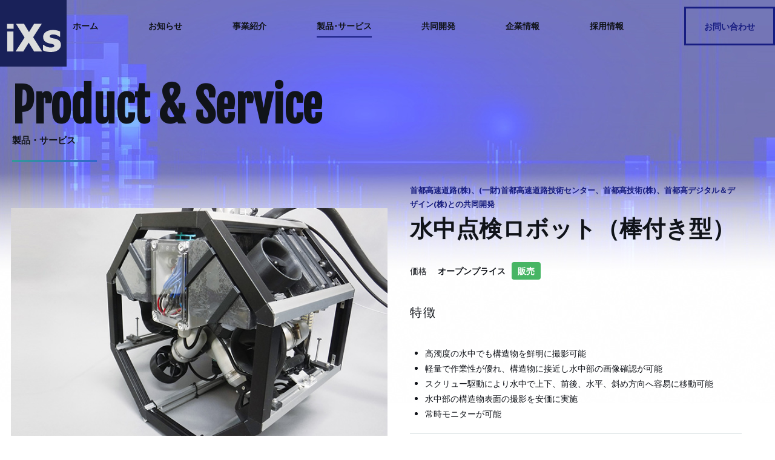

--- FILE ---
content_type: text/html; charset=UTF-8
request_url: https://www.ixs.co.jp/product/1581
body_size: 10932
content:

  <!DOCTYPE HTML>
  <html lang="ja">

  <head prefix="og: http://ogp.me/ns# fb: http://ogp.me/ns/fb# article: http://ogp.me/ns/article#">
    <meta charset="UTF-8">

                <title>水中点検ロボット（棒付き型）　首都高速道路(株)、(一財)首都高速道路技術センター、首都高技術(株)、首都高デジタル＆デザイン(株)との共同開発 | 株式会社イクシス</title>
    
    <meta name="viewport" content="width=device-width,initial-scale=1.0">
    <!--[if lt IE 9]>
    <script src="http://html5shiv.googlecode.com/svn/trunk/html5.js"></script>
  <![endif]-->
    <link rel="stylesheet" href="https://fonts.googleapis.com/css?family=Fjalla+One|Noto+Sans:400,700">
    <link rel="stylesheet" href="https://www.ixs.co.jp/ixsweb/wp-content/themes/ixs_temp01/assets/css/base.css?v=20231226">
    <link rel="stylesheet" href="https://www.ixs.co.jp/ixsweb/wp-content/themes/ixs_temp01/assets/css/style.css?v=20260105">
    <link rel="stylesheet" href="https://www.ixs.co.jp/ixsweb/wp-content/themes/ixs_temp01/assets/css/style2.css?v=20251017_1">
    <meta name='robots' content='max-image-preview:large' />
<meta name="keywords" content="ロボット,AI,人工知能,IoT,水中点検ロボット（棒付き型）" />
<meta name="description" content="株式会社イクシスのロボット／水中点検ロボット（棒付き型）をご紹介します。" />
<meta name="robots" content="index" />
<meta property="og:title" content="水中点検ロボット（棒付き型）　首都高速道路(株)、(一財)首都高速道路技術センター、首都高技術(株)、首都高デジタル＆デザイン(株)との共同開発" />
<meta property="og:type" content="article" />
<meta property="og:description" content="株式会社イクシスのロボット／水中点検ロボット（棒付き型）をご紹介します。" />
<meta property="og:url" content="https://www.ixs.co.jp/product/1581" />
<meta property="og:image" content="https://www.ixs.co.jp/ixsweb/wp-content/uploads/2019/11/underwaterRobot_img01_2.jpg" />
<meta property="og:locale" content="ja_JP" />
<meta property="og:site_name" content="株式会社イクシス | 社会・産業インフラ向けロボット × AIデータサービス企業" />
<link href="https://plus.google.com/" rel="publisher" />
<style id='wp-img-auto-sizes-contain-inline-css' type='text/css'>
img:is([sizes=auto i],[sizes^="auto," i]){contain-intrinsic-size:3000px 1500px}
/*# sourceURL=wp-img-auto-sizes-contain-inline-css */
</style>
<style id='wp-block-library-inline-css' type='text/css'>
:root{--wp-block-synced-color:#7a00df;--wp-block-synced-color--rgb:122,0,223;--wp-bound-block-color:var(--wp-block-synced-color);--wp-editor-canvas-background:#ddd;--wp-admin-theme-color:#007cba;--wp-admin-theme-color--rgb:0,124,186;--wp-admin-theme-color-darker-10:#006ba1;--wp-admin-theme-color-darker-10--rgb:0,107,160.5;--wp-admin-theme-color-darker-20:#005a87;--wp-admin-theme-color-darker-20--rgb:0,90,135;--wp-admin-border-width-focus:2px}@media (min-resolution:192dpi){:root{--wp-admin-border-width-focus:1.5px}}.wp-element-button{cursor:pointer}:root .has-very-light-gray-background-color{background-color:#eee}:root .has-very-dark-gray-background-color{background-color:#313131}:root .has-very-light-gray-color{color:#eee}:root .has-very-dark-gray-color{color:#313131}:root .has-vivid-green-cyan-to-vivid-cyan-blue-gradient-background{background:linear-gradient(135deg,#00d084,#0693e3)}:root .has-purple-crush-gradient-background{background:linear-gradient(135deg,#34e2e4,#4721fb 50%,#ab1dfe)}:root .has-hazy-dawn-gradient-background{background:linear-gradient(135deg,#faaca8,#dad0ec)}:root .has-subdued-olive-gradient-background{background:linear-gradient(135deg,#fafae1,#67a671)}:root .has-atomic-cream-gradient-background{background:linear-gradient(135deg,#fdd79a,#004a59)}:root .has-nightshade-gradient-background{background:linear-gradient(135deg,#330968,#31cdcf)}:root .has-midnight-gradient-background{background:linear-gradient(135deg,#020381,#2874fc)}:root{--wp--preset--font-size--normal:16px;--wp--preset--font-size--huge:42px}.has-regular-font-size{font-size:1em}.has-larger-font-size{font-size:2.625em}.has-normal-font-size{font-size:var(--wp--preset--font-size--normal)}.has-huge-font-size{font-size:var(--wp--preset--font-size--huge)}.has-text-align-center{text-align:center}.has-text-align-left{text-align:left}.has-text-align-right{text-align:right}.has-fit-text{white-space:nowrap!important}#end-resizable-editor-section{display:none}.aligncenter{clear:both}.items-justified-left{justify-content:flex-start}.items-justified-center{justify-content:center}.items-justified-right{justify-content:flex-end}.items-justified-space-between{justify-content:space-between}.screen-reader-text{border:0;clip-path:inset(50%);height:1px;margin:-1px;overflow:hidden;padding:0;position:absolute;width:1px;word-wrap:normal!important}.screen-reader-text:focus{background-color:#ddd;clip-path:none;color:#444;display:block;font-size:1em;height:auto;left:5px;line-height:normal;padding:15px 23px 14px;text-decoration:none;top:5px;width:auto;z-index:100000}html :where(.has-border-color){border-style:solid}html :where([style*=border-top-color]){border-top-style:solid}html :where([style*=border-right-color]){border-right-style:solid}html :where([style*=border-bottom-color]){border-bottom-style:solid}html :where([style*=border-left-color]){border-left-style:solid}html :where([style*=border-width]){border-style:solid}html :where([style*=border-top-width]){border-top-style:solid}html :where([style*=border-right-width]){border-right-style:solid}html :where([style*=border-bottom-width]){border-bottom-style:solid}html :where([style*=border-left-width]){border-left-style:solid}html :where(img[class*=wp-image-]){height:auto;max-width:100%}:where(figure){margin:0 0 1em}html :where(.is-position-sticky){--wp-admin--admin-bar--position-offset:var(--wp-admin--admin-bar--height,0px)}@media screen and (max-width:600px){html :where(.is-position-sticky){--wp-admin--admin-bar--position-offset:0px}}

/*# sourceURL=wp-block-library-inline-css */
</style><style id='global-styles-inline-css' type='text/css'>
:root{--wp--preset--aspect-ratio--square: 1;--wp--preset--aspect-ratio--4-3: 4/3;--wp--preset--aspect-ratio--3-4: 3/4;--wp--preset--aspect-ratio--3-2: 3/2;--wp--preset--aspect-ratio--2-3: 2/3;--wp--preset--aspect-ratio--16-9: 16/9;--wp--preset--aspect-ratio--9-16: 9/16;--wp--preset--color--black: #000000;--wp--preset--color--cyan-bluish-gray: #abb8c3;--wp--preset--color--white: #ffffff;--wp--preset--color--pale-pink: #f78da7;--wp--preset--color--vivid-red: #cf2e2e;--wp--preset--color--luminous-vivid-orange: #ff6900;--wp--preset--color--luminous-vivid-amber: #fcb900;--wp--preset--color--light-green-cyan: #7bdcb5;--wp--preset--color--vivid-green-cyan: #00d084;--wp--preset--color--pale-cyan-blue: #8ed1fc;--wp--preset--color--vivid-cyan-blue: #0693e3;--wp--preset--color--vivid-purple: #9b51e0;--wp--preset--gradient--vivid-cyan-blue-to-vivid-purple: linear-gradient(135deg,rgb(6,147,227) 0%,rgb(155,81,224) 100%);--wp--preset--gradient--light-green-cyan-to-vivid-green-cyan: linear-gradient(135deg,rgb(122,220,180) 0%,rgb(0,208,130) 100%);--wp--preset--gradient--luminous-vivid-amber-to-luminous-vivid-orange: linear-gradient(135deg,rgb(252,185,0) 0%,rgb(255,105,0) 100%);--wp--preset--gradient--luminous-vivid-orange-to-vivid-red: linear-gradient(135deg,rgb(255,105,0) 0%,rgb(207,46,46) 100%);--wp--preset--gradient--very-light-gray-to-cyan-bluish-gray: linear-gradient(135deg,rgb(238,238,238) 0%,rgb(169,184,195) 100%);--wp--preset--gradient--cool-to-warm-spectrum: linear-gradient(135deg,rgb(74,234,220) 0%,rgb(151,120,209) 20%,rgb(207,42,186) 40%,rgb(238,44,130) 60%,rgb(251,105,98) 80%,rgb(254,248,76) 100%);--wp--preset--gradient--blush-light-purple: linear-gradient(135deg,rgb(255,206,236) 0%,rgb(152,150,240) 100%);--wp--preset--gradient--blush-bordeaux: linear-gradient(135deg,rgb(254,205,165) 0%,rgb(254,45,45) 50%,rgb(107,0,62) 100%);--wp--preset--gradient--luminous-dusk: linear-gradient(135deg,rgb(255,203,112) 0%,rgb(199,81,192) 50%,rgb(65,88,208) 100%);--wp--preset--gradient--pale-ocean: linear-gradient(135deg,rgb(255,245,203) 0%,rgb(182,227,212) 50%,rgb(51,167,181) 100%);--wp--preset--gradient--electric-grass: linear-gradient(135deg,rgb(202,248,128) 0%,rgb(113,206,126) 100%);--wp--preset--gradient--midnight: linear-gradient(135deg,rgb(2,3,129) 0%,rgb(40,116,252) 100%);--wp--preset--font-size--small: 13px;--wp--preset--font-size--medium: 20px;--wp--preset--font-size--large: 36px;--wp--preset--font-size--x-large: 42px;--wp--preset--spacing--20: 0.44rem;--wp--preset--spacing--30: 0.67rem;--wp--preset--spacing--40: 1rem;--wp--preset--spacing--50: 1.5rem;--wp--preset--spacing--60: 2.25rem;--wp--preset--spacing--70: 3.38rem;--wp--preset--spacing--80: 5.06rem;--wp--preset--shadow--natural: 6px 6px 9px rgba(0, 0, 0, 0.2);--wp--preset--shadow--deep: 12px 12px 50px rgba(0, 0, 0, 0.4);--wp--preset--shadow--sharp: 6px 6px 0px rgba(0, 0, 0, 0.2);--wp--preset--shadow--outlined: 6px 6px 0px -3px rgb(255, 255, 255), 6px 6px rgb(0, 0, 0);--wp--preset--shadow--crisp: 6px 6px 0px rgb(0, 0, 0);}:where(.is-layout-flex){gap: 0.5em;}:where(.is-layout-grid){gap: 0.5em;}body .is-layout-flex{display: flex;}.is-layout-flex{flex-wrap: wrap;align-items: center;}.is-layout-flex > :is(*, div){margin: 0;}body .is-layout-grid{display: grid;}.is-layout-grid > :is(*, div){margin: 0;}:where(.wp-block-columns.is-layout-flex){gap: 2em;}:where(.wp-block-columns.is-layout-grid){gap: 2em;}:where(.wp-block-post-template.is-layout-flex){gap: 1.25em;}:where(.wp-block-post-template.is-layout-grid){gap: 1.25em;}.has-black-color{color: var(--wp--preset--color--black) !important;}.has-cyan-bluish-gray-color{color: var(--wp--preset--color--cyan-bluish-gray) !important;}.has-white-color{color: var(--wp--preset--color--white) !important;}.has-pale-pink-color{color: var(--wp--preset--color--pale-pink) !important;}.has-vivid-red-color{color: var(--wp--preset--color--vivid-red) !important;}.has-luminous-vivid-orange-color{color: var(--wp--preset--color--luminous-vivid-orange) !important;}.has-luminous-vivid-amber-color{color: var(--wp--preset--color--luminous-vivid-amber) !important;}.has-light-green-cyan-color{color: var(--wp--preset--color--light-green-cyan) !important;}.has-vivid-green-cyan-color{color: var(--wp--preset--color--vivid-green-cyan) !important;}.has-pale-cyan-blue-color{color: var(--wp--preset--color--pale-cyan-blue) !important;}.has-vivid-cyan-blue-color{color: var(--wp--preset--color--vivid-cyan-blue) !important;}.has-vivid-purple-color{color: var(--wp--preset--color--vivid-purple) !important;}.has-black-background-color{background-color: var(--wp--preset--color--black) !important;}.has-cyan-bluish-gray-background-color{background-color: var(--wp--preset--color--cyan-bluish-gray) !important;}.has-white-background-color{background-color: var(--wp--preset--color--white) !important;}.has-pale-pink-background-color{background-color: var(--wp--preset--color--pale-pink) !important;}.has-vivid-red-background-color{background-color: var(--wp--preset--color--vivid-red) !important;}.has-luminous-vivid-orange-background-color{background-color: var(--wp--preset--color--luminous-vivid-orange) !important;}.has-luminous-vivid-amber-background-color{background-color: var(--wp--preset--color--luminous-vivid-amber) !important;}.has-light-green-cyan-background-color{background-color: var(--wp--preset--color--light-green-cyan) !important;}.has-vivid-green-cyan-background-color{background-color: var(--wp--preset--color--vivid-green-cyan) !important;}.has-pale-cyan-blue-background-color{background-color: var(--wp--preset--color--pale-cyan-blue) !important;}.has-vivid-cyan-blue-background-color{background-color: var(--wp--preset--color--vivid-cyan-blue) !important;}.has-vivid-purple-background-color{background-color: var(--wp--preset--color--vivid-purple) !important;}.has-black-border-color{border-color: var(--wp--preset--color--black) !important;}.has-cyan-bluish-gray-border-color{border-color: var(--wp--preset--color--cyan-bluish-gray) !important;}.has-white-border-color{border-color: var(--wp--preset--color--white) !important;}.has-pale-pink-border-color{border-color: var(--wp--preset--color--pale-pink) !important;}.has-vivid-red-border-color{border-color: var(--wp--preset--color--vivid-red) !important;}.has-luminous-vivid-orange-border-color{border-color: var(--wp--preset--color--luminous-vivid-orange) !important;}.has-luminous-vivid-amber-border-color{border-color: var(--wp--preset--color--luminous-vivid-amber) !important;}.has-light-green-cyan-border-color{border-color: var(--wp--preset--color--light-green-cyan) !important;}.has-vivid-green-cyan-border-color{border-color: var(--wp--preset--color--vivid-green-cyan) !important;}.has-pale-cyan-blue-border-color{border-color: var(--wp--preset--color--pale-cyan-blue) !important;}.has-vivid-cyan-blue-border-color{border-color: var(--wp--preset--color--vivid-cyan-blue) !important;}.has-vivid-purple-border-color{border-color: var(--wp--preset--color--vivid-purple) !important;}.has-vivid-cyan-blue-to-vivid-purple-gradient-background{background: var(--wp--preset--gradient--vivid-cyan-blue-to-vivid-purple) !important;}.has-light-green-cyan-to-vivid-green-cyan-gradient-background{background: var(--wp--preset--gradient--light-green-cyan-to-vivid-green-cyan) !important;}.has-luminous-vivid-amber-to-luminous-vivid-orange-gradient-background{background: var(--wp--preset--gradient--luminous-vivid-amber-to-luminous-vivid-orange) !important;}.has-luminous-vivid-orange-to-vivid-red-gradient-background{background: var(--wp--preset--gradient--luminous-vivid-orange-to-vivid-red) !important;}.has-very-light-gray-to-cyan-bluish-gray-gradient-background{background: var(--wp--preset--gradient--very-light-gray-to-cyan-bluish-gray) !important;}.has-cool-to-warm-spectrum-gradient-background{background: var(--wp--preset--gradient--cool-to-warm-spectrum) !important;}.has-blush-light-purple-gradient-background{background: var(--wp--preset--gradient--blush-light-purple) !important;}.has-blush-bordeaux-gradient-background{background: var(--wp--preset--gradient--blush-bordeaux) !important;}.has-luminous-dusk-gradient-background{background: var(--wp--preset--gradient--luminous-dusk) !important;}.has-pale-ocean-gradient-background{background: var(--wp--preset--gradient--pale-ocean) !important;}.has-electric-grass-gradient-background{background: var(--wp--preset--gradient--electric-grass) !important;}.has-midnight-gradient-background{background: var(--wp--preset--gradient--midnight) !important;}.has-small-font-size{font-size: var(--wp--preset--font-size--small) !important;}.has-medium-font-size{font-size: var(--wp--preset--font-size--medium) !important;}.has-large-font-size{font-size: var(--wp--preset--font-size--large) !important;}.has-x-large-font-size{font-size: var(--wp--preset--font-size--x-large) !important;}
/*# sourceURL=global-styles-inline-css */
</style>

<style id='classic-theme-styles-inline-css' type='text/css'>
/*! This file is auto-generated */
.wp-block-button__link{color:#fff;background-color:#32373c;border-radius:9999px;box-shadow:none;text-decoration:none;padding:calc(.667em + 2px) calc(1.333em + 2px);font-size:1.125em}.wp-block-file__button{background:#32373c;color:#fff;text-decoration:none}
/*# sourceURL=/wp-includes/css/classic-themes.min.css */
</style>
<link rel='stylesheet' id='bogo-css' href='https://www.ixs.co.jp/ixsweb/wp-content/plugins/bogo/includes/css/style.css?ver=3.9.1' type='text/css' media='all' />
<style type="text/css">.recentcomments a{display:inline !important;padding:0 !important;margin:0 !important;}</style><link rel="icon" href="https://www.ixs.co.jp/ixsweb/wp-content/uploads/2020/06/cropped-ixslogo_ori-32x32.png" sizes="32x32" />
<link rel="icon" href="https://www.ixs.co.jp/ixsweb/wp-content/uploads/2020/06/cropped-ixslogo_ori-192x192.png" sizes="192x192" />
<link rel="apple-touch-icon" href="https://www.ixs.co.jp/ixsweb/wp-content/uploads/2020/06/cropped-ixslogo_ori-180x180.png" />
<meta name="msapplication-TileImage" content="https://www.ixs.co.jp/ixsweb/wp-content/uploads/2020/06/cropped-ixslogo_ori-270x270.png" />
<link rel="alternate" type="application/rss+xml" title="RSS" href="https://www.ixs.co.jp/rsslatest.xml" />
    <!-- Global site tag (gtag.js) - Google Analytics -->
<script async src="https://www.googletagmanager.com/gtag/js?id=UA-125636864-1"></script>
<script>
  window.dataLayer = window.dataLayer || [];
  function gtag(){dataLayer.push(arguments);}
  gtag('js', new Date());

  gtag('config', 'UA-125636864-1');
</script>        <!-- Facebook Pixel Code -->
    <script>
      ! function(f, b, e, v, n, t, s) {
        if (f.fbq) return;
        n = f.fbq = function() {
          n.callMethod ?
            n.callMethod.apply(n, arguments) : n.queue.push(arguments)
        };
        if (!f._fbq) f._fbq = n;
        n.push = n;
        n.loaded = !0;
        n.version = '2.0';
        n.queue = [];
        t = b.createElement(e);
        t.async = !0;
        t.src = v;
        s = b.getElementsByTagName(e)[0];
        s.parentNode.insertBefore(t, s)
      }(window, document, 'script',
        'https://connect.facebook.net/en_US/fbevents.js');
      fbq('init', '266543132003078');
      fbq('track', 'PageView');
    </script>
    <noscript><img height="1" width="1" style="display:none"
        src="https://www.facebook.com/tr?id=266543132003078&ev=PageView&noscript=1" /></noscript>
    <!-- End Facebook Pixel Code -->
    <meta name="facebook-domain-verification" content="0h06fdj14snpizyh9nurp6p4xtdspf" />

    <script src="/jquery-3.7.1.min.js"></script>
    <script>
      jQuery(function($) { //言語スイッチ表示処理
        //英語のリンクが無いページは言語スイッチを表示せずに処理終了
        if ($('.bogo-language-switcher a').length <= 1) {
          $('.display-item').css('display', 'none');
          return;
        }

        //カレントの表示でない言語のURLを取得してスイッチのaタグにセットする
        let ja_a = $('a[hreflang="ja"]').first();
        let en_a = $('a[hreflang="en-US"]').first();
        if (!ja_a.hasClass('current')) {
          $('#ja-button').attr('href', ja_a.attr('href'));
        }
        if (!en_a.hasClass('current')) {
          $('#en-button').attr('href', en_a.attr('href'));
        }

        //ページ読み込み時にスイッチが一瞬出るのを防ぐため、最初は非表示、要否判定して処理終了後に表示する
        $('.display-item').css('display', 'flex');

      });
    </script>
    <style>
      .lang-button {
        padding: 10px;
        height: 38px;
        align-items: center;
        justify-content: center;
        border: 3px solid #171d82;
        text-decoration: none;
        font-weight: 600;
        color: #171d81;
        transition: 0.3s background, 0.3s height;
        margin: 0 5px;
        display: inline-flex;
        max-width: 50px;
      }

      @media (max-width: 960px) {
        .lang-button {
          background: white;
        }
      }

      .lb-active {
        background: #171d82;
        color: white;
      }
    </style>
  </head>

  <body id="top" class="wp-singular post-template-default single single-post postid-1581 single-format-standard wp-theme-ixs_temp01 ja" itemschope="itemscope" itemtype="http://schema.org/WebPage">

    <header class="header">
              <div class="header-logo">
          <a href="https://www.ixs.co.jp"><svg xmlns="http://www.w3.org/2000/svg" viewBox="0 0 110 110">
              <title>iXs Co., Ltd.</title>
              <path class="header-logo__fill01" d="M22.47,47.41H11.63v-8H22.47ZM22.18,85H11.93V52.1H22.18Z" />
              <path class="header-logo__fill01" d="M69.6,85H56.25l-8.8-14.61L38.47,85H25.74L40.59,61.93,26.32,39.2H39.64L47.88,53,56.34,39.2H69.11L54.74,61.47Z" />
              <path class="header-logo__fill01" d="M83.88,86a30,30,0,0,1-7.22-.83,27.34,27.34,0,0,1-5.61-1.93V74.08h.89c.51.39,1.1.82,1.75,1.29a15.44,15.44,0,0,0,2.74,1.48,21,21,0,0,0,3.4,1.21,15.74,15.74,0,0,0,4.11.51,10.4,10.4,0,0,0,4-.71,2.37,2.37,0,0,0,1.74-2.24,2.17,2.17,0,0,0-.8-1.82,9,9,0,0,0-3.11-1.17c-.82-.2-1.85-.42-3.1-.66a28.6,28.6,0,0,1-3.33-.81,12.46,12.46,0,0,1-6.1-3.74,9.86,9.86,0,0,1-2-6.51,9.41,9.41,0,0,1,1.06-4.35,11,11,0,0,1,3.13-3.64,16,16,0,0,1,5.09-2.5,23.64,23.64,0,0,1,6.84-.92,29,29,0,0,1,6.68.72A25.93,25.93,0,0,1,99.13,52V60.7h-.86a20.16,20.16,0,0,0-1.75-1.16,24.32,24.32,0,0,0-2.34-1.24,16.81,16.81,0,0,0-3-1,15.1,15.1,0,0,0-3.43-.4,8.85,8.85,0,0,0-4,.8,2.41,2.41,0,0,0-1.62,2.13,2.29,2.29,0,0,0,.8,1.84A9.62,9.62,0,0,0,86.43,63c.92.23,2,.45,3.18.67a23.66,23.66,0,0,1,3.46.87A11.82,11.82,0,0,1,98.72,68a9.34,9.34,0,0,1,1.92,6.16,9.91,9.91,0,0,1-1.14,4.63,10.34,10.34,0,0,1-3.23,3.71,16.51,16.51,0,0,1-5.21,2.52A25.19,25.19,0,0,1,83.88,86Z" />
              <rect class="header-logo__fill02" width="110" height="110" />
            </svg>
          </a>
        </div>
      
      <nav class="header-inner">
        <ul class="header-nav">
                    <li class="header-nav__item nav_home"><a href="https://www.ixs.co.jp" class="header-nav__link">ホーム</a></li>
          <li class="header-nav__item nav_news"><a href="https://www.ixs.co.jp/news/" class="header-nav__link">お知らせ</a></li>
          <li class="header-nav__item nav_business"><a href="https://www.ixs.co.jp/business/" class="header-nav__link">事業紹介</a></li>
          <li class="header-nav__item nav_product"><a href="https://www.ixs.co.jp/product/" class="header-nav__link">製品･サービス</a></li>
                    <li class="header-nav__item nav_ordermade"><a href="https://www.ixs.co.jp/ordermade/" class="header-nav__link">共同開発</a></li>
                    <li class="header-nav__item nav_company"><a href="https://www.ixs.co.jp/company/" class="header-nav__link">企業情報</a></li>
          <li class="header-nav__item nav_recruit"><a href="https://www.ixs.co.jp/recruit/" class="header-nav__link">採用情報</a></li>
          <li class="header-nav__item">
            <div class="display-item header-nav__link" >
              <a id="ja-button" class="lang-button lb-active">JP</a>
              <a id="en-button" class="lang-button ">EN</a>
            </div>
            <div id="list-lang" style="display:none"><ul class="bogo-language-switcher list-view"><li class="en-US en first"><span class="bogoflags bogoflags-us"></span> <span class="bogo-language-name">English</span></li>
<li class="ja current last"><span class="bogoflags bogoflags-jp"></span> <span class="bogo-language-name"><a rel="alternate" hreflang="ja" href="https://www.ixs.co.jp/product/1581" title="日本語" class="current" aria-current="page">日本語</a></span></li>
</ul></div>
          </li>
        </ul>
        <p class="header-button"><a href="https://www.ixs.co.jp/inquiry/" class="header-button__link">お問い合わせ</a></p>
        <!-- /header-inner -->
      </nav>

      <p class="header-sp-buttton  js-header-sp-buttton">
        <span></span>
        <span></span>
        <span></span>
      </p>
    </header>

        
    <div class="wrapper">

    
<div class="main" role="main">

  <div class="contents-header">
    <p class="contents-header__main" data-en-text="Product &amp; Service">製品・サービス</p>
  <!-- /contents-header --></div>

	

<!--1581-->
<!--product-detail__contents-->


	<div class="product-detail">

		<div class="product-detail__slider">
			<div class="product-detail__slider__image-wrapper sticky">
				<div class="product-detail__slider__image-body">
          <div class="product-detail__slider__image-contents">
            <div class="product-detail__slider__image">
              <img src="https://www.ixs.co.jp/ixsweb/wp-content/uploads/2019/11/underwaterRobot_img01_2.jpg" alt="">
            </div>
            
                      </div>
          <div class="product-detail__slider__image-contents">
            <div class="product-detail__slider__image">
              <img src="https://www.ixs.co.jp/ixsweb/wp-content/uploads/2019/11/underwaterRobot_img02.jpg" alt="">
            </div>
            
                      </div>
          <div class="product-detail__slider__image-contents">
            <div class="product-detail__slider__image">
              <img src="https://www.ixs.co.jp/ixsweb/wp-content/uploads/2019/11/underwaterRobot_img03.jpg" alt="">
            </div>
            
                      </div>
				<!-- /product-detail__slider__image-body --></div>
	
				<div class="product-detail__slider__list">
          <div class="product-detail__slider__items">
            <img src="https://www.ixs.co.jp/ixsweb/wp-content/uploads/2019/11/underwaterRobot_img01_2-555x312.jpg" alt="">
          </div>
          <div class="product-detail__slider__items">
            <img src="https://www.ixs.co.jp/ixsweb/wp-content/uploads/2019/11/underwaterRobot_img02-555x312.jpg" alt="">
          </div>
          <div class="product-detail__slider__items">
            <img src="https://www.ixs.co.jp/ixsweb/wp-content/uploads/2019/11/underwaterRobot_img03-555x312.jpg" alt="">
          </div>
				<!-- /product-detail__slider__list --></div>
				
			<!-- /product-detail__slider__image-wrapper --></div>
    <!-- /product-detail__slider --></div>

        
<div class="product-detail__contents">
<div class="product-detail__header">
<p class="product-detail__title01">首都高速道路(株)、(一財)首都高速道路技術センター、首都高技術(株)、首都高デジタル＆デザイン(株)との共同開発</p>
<h1 class="product-detail__title02">水中点検ロボット（棒付き型）</h1>
<div class="product-detail__text">
<p class="product-detail__body__price">価格　 <b>オープンプライス</b><span class="product-detail__type"><span class="product-detail__type-sale">販売</span></span></p>
<!-- <p>水中点検ロボット（棒付き型）の説明が入ります。水中点検ロボット（棒付き型）の説明が入ります。水中点検ロボット（棒付き型）の説明が入ります。</p> --></div>
<!-- <hr class="product-detail__body__hr"> -->
<h3 class="product-detail__body__title">特徴</h3>
<div class="product-detail__text">
<ul>
<li data-tadv-p="keep">高濁度の水中でも構造物を鮮明に撮影可能</li>
<li data-tadv-p="keep">軽量で作業性が優れ、構造物に接近し水中部の画像確認が可能</li>
<li data-tadv-p="keep">スクリュー駆動により水中で上下、前後、水平、斜め方向へ容易に移動可能</li>
<li data-tadv-p="keep">水中部の構造物表面の撮影を安価に実施</li>
<li data-tadv-p="keep">常時モニターが可能</li>
</ul>
</div>
<hr class="product-detail__body__hr" />
<h3 class="product-detail__body__title">点検対象インフラ</h3>
<div class="product-detail__text">
<div class="product-detail__target">
<dl class="icon_bridge">
<dt>橋梁</dt>
<dd>橋台・橋脚</dd>
</dl>
<dl class="icon_harbors">
<dt>港湾 ・防波堤</dt>
<dd>壁・コンクリート</dd>
</dl>
<dl class="icon_dam">
<dt>ダム</dt>
<dd>水中コンクリート部</dd>
</dl>
<dl class="icon_river">
<dt>河川</dt>
<dd>水門・防波部</dd>
</dl>
</div>
</div>
<hr class="product-detail__body__hr" />
<h3 class="product-detail__body__title">製品用途</h3>
<div class="product-detail__text">
<ul>
<li data-tadv-p="keep">橋脚・橋台等の常時没水している構造物の画像点検</li>
<li data-tadv-p="keep">河川の濁度や水流の影響を軽減しモニター診断</li>
<li data-tadv-p="keep">潜水士の潜水時間限定に拘らずに点検可能</li>
<li data-tadv-p="keep">画像データを保存により調査書作成に反映</li>
</ul>
</div>
<p><!-- /product-detail__header --></p>
</div>
<div class="product-detail__body">
<h2 class="product-detail__body__header" data-en-text="Details">製品詳細</h2>
<h3 class="product-detail__body__title">製品仕様</h3>
<table class="product-detail__body-table th-top">
<tbody>
<tr>
<th>寸法</th>
<td>W360㎜ｘD325㎜ｘH360㎜</td>
</tr>
<tr>
<th>重量</th>
<td>約7.5kg</td>
</tr>
<tr>
<th>使用電圧</th>
<td>12V</td>
</tr>
<tr>
<th>通信方式</th>
<td>USB、有線</td>
</tr>
<tr>
<th>操作方法</th>
<td>
<p>カメラ：外部PCより撮影</p>
<p>ロボット操作：コントロールによる速度調整</p>
<p>移動方向：上昇降下、前後後退、左右平行移動、パン回転</p>
</td>
</tr>
<tr>
<th>撮影可能水深</th>
<td>5m程度（ポールの長さ）</td>
</tr>
<tr>
<th>動力</th>
<td>前後スクリューｘ2、上下左右スクリューｘ4</td>
</tr>
<tr>
<th>照明</th>
<td>LED（照明調整可能）</td>
</tr>
</tbody>
</table>
<p><!-- /product-detail__body --></p>
</div>
<p><!-- /product-detail__contents --></p>
</div>

	<!-- /product-detail --></div>








	<div class="contact-wrapper">
		<div class="contact">
			<p class="contact__title" data-en-text="Contact">お問い合わせ</p>
			<p class="contact__text">製品に関するお問い合わせ、御見積りのご依頼は、下記のフォームより、お問い合わせください。</p>
			<p class="contact__button"><a href="https://www.ixs.co.jp/inquiry/" class="button-contact">お問い合わせ</a></p>
		<!-- /contact --></div>
  <!-- /contact-wrapper --></div>

 <div class="achievements">
	<h2 class="section-title  section-title--white" data-en-text="Other Products">別の製品を見る</h2>

	<ul class="achievements-product-category__list">
		<li class="achievements-product-category__item">
			<a href="https://www.ixs.co.jp/product/robot" class="button-ghost-white">

                    Robot Solution    
			</a>
		</li>
		<li class="achievements-product-category__item">
			<a href="https://www.ixs.co.jp/product/ai" class="button-ghost-white">

                    AI・XR・3D-Data Solution    
			</a>
		</li>
		<li class="achievements-product-category__item">
			<a href="https://www.ixs.co.jp/product/genba-solution" class="button-ghost-white">

                    GENBA Solution    
			</a>
		</li>
	<!-- /achievements-product-category__list --></ul>

  <!-- /achievements --></div>




<!-- /main --></div>


<footer>
<div class="footer-upper">
  <p class="footer-upper__title">Contact Us</p>
  <p class="footer-upper__button"><a href="https://www.ixs.co.jp/inquiry/" class="button-contact">お問い合わせ</a></p>
<!-- /footer-upper --></div>

<div class="footer-lower">
  <div class="footer-lower__inner">
    <p class="footer-logo"><img src="https://www.ixs.co.jp/ixsweb/wp-content/themes/ixs_temp01/assets/img/common/footer_logo.svg" width="93" height="49" alt=""><br>株式会社イクシス</p>
    <dl class="footer-address">
      <dt></dt><dd class="footer-address__description">本社<br>〒212-0032<br>
      神奈川県川崎市幸区新川崎7-7<br>
      かわさき新産業創造センター（AIRBIC）内<br>
      TEL:044-589-1500 / FAX:044-589-1501</dd><dt></dt>
    </dl>

    <div class="footer-links">
      <ul class="footer-links__list">
        <li class="footer-links__item"><a href="https://www.ixs.co.jp" class="footer-links__link">ホーム</a></li>
        <li class="footer-links__item"><a href="https://www.ixs.co.jp/news/" class="footer-links__link">お知らせ</a></li>
        <li class="footer-links__item"><a href="https://www.ixs.co.jp/business/" class="footer-links__link">事業紹介</a></li>
        <li class="footer-links__item"><a href="https://www.ixs.co.jp/product/" class="footer-links__link">製品・サービス</a></li>
      </ul>
      <ul class="footer-links__list">
        <li class="footer-links__item"><a href="https://www.ixs.co.jp/ordermade/" class="footer-links__link">共同開発</a></li>
                <li class="footer-links__item"><a href="https://www.ixs.co.jp/company/" class="footer-links__link">企業情報</a></li>
        <li class="footer-links__item"><a href="https://www.ixs.co.jp/recruit/" class="footer-links__link">採用情報</a></li>
      </ul>
      <ul class="footer-links__list">
        <li class="footer-links__item"><a href="https://www.ixs.co.jp/inquiry/" class="footer-links__link"><span style="white-space:nowrap">お問い</span><span style="white-space:nowrap">合わせ</span></a></li>
        <li class="footer-links__item"><a href="https://www.ixs.co.jp/law/" class="footer-links__link"><span style="white-space:nowrap">特定商取引</span><span style="white-space:nowrap">法表示</span></a></li>
		    <li class="footer-links__item"><a href="https://www.ixs.co.jp/security/" class="footer-links__link"><span style="white-space:nowrap">情報セキュリティ</span><span style="white-space:nowrap">方針</span></a></li>
        <li class="footer-links__item"><a href="https://www.ixs.co.jp/terms/" class="footer-links__link"><span style="white-space:nowrap">クラウド</span><span style="white-space:nowrap">利用規約</span></a></li>
      </ul>
    <!-- /footer-links --></div>

    <p class="footer-copyright">Copyright &copy; iXs Co., Ltd. All rights reserved.</p>

  <!-- /footer-lower__inner --></div>
<!-- /footer-lower --></div>
</footer>

</div><!-- /wrapper-->

<p id="pagetop"><a href=""><span>pagetop</span></a></p>

<script src="https://www.ixs.co.jp/ixsweb/wp-content/themes/ixs_temp01/assets/js/plugins.js"></script>
<script src="https://www.ixs.co.jp/ixsweb/wp-content/themes/ixs_temp01/assets/js/common.js?v=2025051414"></script>
<script src="https://www.youtube.com/iframe_api"></script>
<script src="https://www.ixs.co.jp/ixsweb/wp-content/themes/ixs_temp01/assets/js/stickyfill.min.js"></script>
<script>
$(window).on('load resize', function(){
  var h = $('.product-detail__slider__image-contents').height();
  $('.product-detail__slider__image-body').height(h);
});

$(function() {
	$('.product-detail__slider__items').click(function(){
		var exTab=$(this).index();
		$(this).addClass('current').siblings().removeClass('current');
		$(this).parent().prev().find('.product-detail__slider__image-contents').eq(exTab).fadeIn().siblings().fadeOut();
	});
})
</script>



<script>
$(document).ready(function() {
    var $tabButtonItem = $('#tab-button li'),
        $tabSelect = $('#tab-select'),
        $tabContents = $('.tab-contents'),
        activeClass = 'is-active';

  $tabButtonItem.first().addClass(activeClass);
  $tabContents.not(':first').hide();

  // button
  $tabButtonItem.find('a').on('click', function(e) {
    var target = $(this).attr('href');

    $tabButtonItem.removeClass(activeClass);
    $(this).parent().addClass(activeClass);
    $tabSelect.val(target);
    $tabContents.hide();
    $(target).show();
    e.preventDefault();
  });

  // select
  $tabSelect.on('change', function() {
    var target = $(this).val(),
        targetSelectNum = $(this).prop('selectedIndex');

    $tabButtonItem.removeClass(activeClass);
    $tabButtonItem.eq(targetSelectNum).addClass(activeClass);
    $tabContents.hide();
    $(target).show();
  });
});
</script>
<script async src="https://s.yimg.jp/images/listing/tool/cv/ytag.js"></script>
<script>
window.yjDataLayer = window.yjDataLayer || [];
function ytag() { yjDataLayer.push(arguments); }
ytag({
  "type":"yjad_retargeting",
  "config":{
    "yahoo_retargeting_id": "75H58JLSHB",
    "yahoo_retargeting_label": "",
    "yahoo_retargeting_page_type": "",
    "yahoo_retargeting_items":[
      {item_id: '', category_id: '', price: '', quantity: ''}
    ]
  }
});
</script>
<script async src="https://s.yimg.jp/images/listing/tool/cv/ytag.js"></script>
<script>
window.yjDataLayer = window.yjDataLayer || [];
function ytag() { yjDataLayer.push(arguments); }
ytag({
  "type":"yss_retargeting",
  "config": {
    "yahoo_ss_retargeting_id": "1001217045",
    "yahoo_sstag_custom_params": {
    }
  }
});
</script>

<script type="speculationrules">
{"prefetch":[{"source":"document","where":{"and":[{"href_matches":"/*"},{"not":{"href_matches":["/ixsweb/wp-*.php","/ixsweb/wp-admin/*","/ixsweb/wp-content/uploads/*","/ixsweb/wp-content/*","/ixsweb/wp-content/plugins/*","/ixsweb/wp-content/themes/ixs_temp01/*","/*\\?(.+)"]}},{"not":{"selector_matches":"a[rel~=\"nofollow\"]"}},{"not":{"selector_matches":".no-prefetch, .no-prefetch a"}}]},"eagerness":"conservative"}]}
</script>
</body>
</html>




--- FILE ---
content_type: text/css
request_url: https://www.ixs.co.jp/ixsweb/wp-content/themes/ixs_temp01/assets/css/base.css?v=20231226
body_size: 6374
content:
@charset "utf-8";

/*! normalize.css v8.0.0 | MIT License | github.com/necolas/normalize.css */

/* Document
   ========================================================================== */

/**
 * 1. Correct the line height in all browsers.
 * 2. Prevent adjustments of font size after orientation changes in iOS.
 */

html {
  line-height: 1.15; /* 1 */
  -webkit-text-size-adjust: 100%; /* 2 */
}

/* Sections
   ========================================================================== */

/**
 * Remove the margin in all browsers.
 */

body {
  margin: 0;
}

/**
 * Correct the font size and margin on `h1` elements within `section` and
 * `article` contexts in Chrome, Firefox, and Safari.
 */

h1 {
  font-size: 2em;
  margin: 0.67em 0;
}

/* Grouping content
   ========================================================================== */

/**
 * 1. Add the correct box sizing in Firefox.
 * 2. Show the overflow in Edge and IE.
 */

hr {
  box-sizing: content-box; /* 1 */
  height: 0; /* 1 */
  overflow: visible; /* 2 */
}

/**
 * 1. Correct the inheritance and scaling of font size in all browsers.
 * 2. Correct the odd `em` font sizing in all browsers.
 */

pre {
  font-family: monospace, monospace; /* 1 */
  font-size: 1em; /* 2 */
}

/* Text-level semantics
   ========================================================================== */

/**
 * Remove the gray background on active links in IE 10.
 */

a {
  background-color: transparent;
}

/**
 * 1. Remove the bottom border in Chrome 57-
 * 2. Add the correct text decoration in Chrome, Edge, IE, Opera, and Safari.
 */

abbr[title] {
  border-bottom: none; /* 1 */
  text-decoration: underline; /* 2 */
  text-decoration: underline dotted; /* 2 */
}

/**
 * Add the correct font weight in Chrome, Edge, and Safari.
 */

b,
strong {
  font-weight: bolder;
}

/**
 * 1. Correct the inheritance and scaling of font size in all browsers.
 * 2. Correct the odd `em` font sizing in all browsers.
 */

code,
kbd,
samp {
  font-family: monospace, monospace; /* 1 */
  font-size: 1em; /* 2 */
}

/**
 * Add the correct font size in all browsers.
 */

small {
  font-size: 80%;
}

/**
 * Prevent `sub` and `sup` elements from affecting the line height in
 * all browsers.
 */

sub,
sup {
  font-size: 75%;
  line-height: 0;
  position: relative;
  vertical-align: baseline;
}

sub {
  bottom: -0.25em;
}

sup {
  top: -0.5em;
}

/* Embedded content
   ========================================================================== */

/**
 * Remove the border on images inside links in IE 10.
 */

img {
  border-style: none;
}

/* Forms
   ========================================================================== */

/**
 * 1. Change the font styles in all browsers.
 * 2. Remove the margin in Firefox and Safari.
 */

button,
input,
optgroup,
select,
textarea {
  font-family: inherit; /* 1 */
  font-size: 100%; /* 1 */
  line-height: 1.15; /* 1 */
  margin: 0; /* 2 */
}

/**
 * Show the overflow in IE.
 * 1. Show the overflow in Edge.
 */

button,
input { /* 1 */
  overflow: visible;
}

/**
 * Remove the inheritance of text transform in Edge, Firefox, and IE.
 * 1. Remove the inheritance of text transform in Firefox.
 */

button,
select { /* 1 */
  text-transform: none;
}

/**
 * Correct the inability to style clickable types in iOS and Safari.
 */

button,
[type="button"],
[type="reset"],
[type="submit"] {
  -webkit-appearance: button;
}

/**
 * Remove the inner border and padding in Firefox.
 */

button::-moz-focus-inner,
[type="button"]::-moz-focus-inner,
[type="reset"]::-moz-focus-inner,
[type="submit"]::-moz-focus-inner {
  border-style: none;
  padding: 0;
}

/**
 * Restore the focus styles unset by the previous rule.
 */

button:-moz-focusring,
[type="button"]:-moz-focusring,
[type="reset"]:-moz-focusring,
[type="submit"]:-moz-focusring {
  outline: 1px dotted ButtonText;
}

/**
 * Correct the padding in Firefox.
 */

fieldset {
  padding: 0.35em 0.75em 0.625em;
}

/**
 * 1. Correct the text wrapping in Edge and IE.
 * 2. Correct the color inheritance from `fieldset` elements in IE.
 * 3. Remove the padding so developers are not caught out when they zero out
 *    `fieldset` elements in all browsers.
 */

legend {
  box-sizing: border-box; /* 1 */
  color: inherit; /* 2 */
  display: table; /* 1 */
  max-width: 100%; /* 1 */
  padding: 0; /* 3 */
  white-space: normal; /* 1 */
}

/**
 * Add the correct vertical alignment in Chrome, Firefox, and Opera.
 */

progress {
  vertical-align: baseline;
}

/**
 * Remove the default vertical scrollbar in IE 10+.
 */

textarea {
  overflow: auto;
}

/**
 * 1. Add the correct box sizing in IE 10.
 * 2. Remove the padding in IE 10.
 */

[type="checkbox"],
[type="radio"] {
  box-sizing: border-box; /* 1 */
  padding: 0; /* 2 */
}

/**
 * Correct the cursor style of increment and decrement buttons in Chrome.
 */

[type="number"]::-webkit-inner-spin-button,
[type="number"]::-webkit-outer-spin-button {
  height: auto;
}

/**
 * 1. Correct the odd appearance in Chrome and Safari.
 * 2. Correct the outline style in Safari.
 */

[type="search"] {
  -webkit-appearance: textfield; /* 1 */
  outline-offset: -2px; /* 2 */
}

/**
 * Remove the inner padding in Chrome and Safari on macOS.
 */

[type="search"]::-webkit-search-decoration {
  -webkit-appearance: none;
}

/**
 * 1. Correct the inability to style clickable types in iOS and Safari.
 * 2. Change font properties to `inherit` in Safari.
 */

::-webkit-file-upload-button {
  -webkit-appearance: button; /* 1 */
  font: inherit; /* 2 */
}

/* Interactive
   ========================================================================== */

/*
 * Add the correct display in Edge, IE 10+, and Firefox.
 */

details {
  display: block;
}

/*
 * Add the correct display in all browsers.
 */

summary {
  display: list-item;
}

/* Misc
   ========================================================================== */

/**
 * Add the correct display in IE 10+.
 */

template {
  display: none;
}

/**
 * Add the correct display in IE 10.
 */

[hidden] {
  display: none;
}


/* =================================
 Reset
================================= */

html, body, div, span, object, iframe,
h1, h2, h3, h4, h5, h6, p, blockquote, pre,
abbr, address, cite, code,
del, dfn, em, img, ins, kbd, q, samp,
small, strong, sub, sup, var,
b, i,
dl, dt, dd, ol, ul, li,
fieldset, form, label, legend,
table, caption, tbody, tfoot, thead, tr, th, td,
article, aside, canvas, details, figcaption, figure, 
footer, header, hgroup, menu, nav, section, summary,
time, mark, audio, video {
  margin:0;
  padding:0;
  border:0;
  outline:0;
  font-size:100%;
  vertical-align:baseline;
  background:transparent;
}

article,aside,details,figcaption,figure,
footer,header,hgroup,menu,nav,section { 
  display:block;
}

blockquote, q {
  quotes:none;
}

blockquote:before, blockquote:after,
q:before, q:after {
  content:'';
  content:none;
}


/* =================================
 Default Settings
================================= */

table {
  border-collapse:collapse;
  border-spacing:0;
}

img {
  vertical-align: top;
}

img {
  max-width: 100%;
  height: auto;
}

a:not([class]) {
  text-decoration: underline;
  color: #1e9bcf;
}
a:not([class]):hover {
  text-decoration: none;
}

*,*::before,*::after {
  box-sizing: border-box;
}

html {
  font-family: -apple-system, BlinkMacSystemFont, 'Noto Sans', "Yu Gothic", YuGothic, Verdana, Meiryo, "M+ 1p", sans-serif;
}
@media all and (-ms-high-contrast: none)  {
  html {
    font-family: Verdana, Meiryo, sans-serif;
  }
}
@media all and (-ms-high-contrast: active) {
  html {
    font-family: Verdana, Meiryo, sans-serif;
  }
}

html {
  font-size: 62.5%;
  line-height: 1.8;
}

body {
  font-size: 1.4rem;
  color: #101319;
}
@media (max-width: 767px) {
  html:not(.is-zoom) body {
    min-width: 320px;
    font-size: 1.3rem;
  }
}


html.is-zoom body {
  font-size: 2rem;
}


/* =================================
 Header
================================= */

.header {
  position: fixed;
  display: flex;
  justify-content: flex-end;
  width: 100%;
  height: 110px;
  padding-left: 120px;
  background: rgba(255,255,255,0);
  transition: 0.3s background, 0.3s height;
  z-index: 101;
  z-index: 102;
}
.is-zoom .header {
	position: fixed;
	top: 0;
	left: 0;
	transform: 1;
}
.header::after {
  position: absolute;
  left: 0;
  bottom: -3px;
  display: block;
  width: 100%;
  height: 3px;
  content: '';
  background: #000;
  background: linear-gradient(to bottom, rgba(23,29,130,0.15) 0%, rgba(23,29,130,0) 100%);
  opacity: 0;
  transition: 0.3s opacity;
}
.header--state-fixed {
  background: rgba(255,255,255,1);
  height: 60px;
}
.header--state-fixed::after {
  opacity: 1;
}
.header-inner {
		/*position: fixed;*/
		display: flex;
		justify-content: flex-end;
		/*width: calc(100% - 120px);*/
	width: 100%;
		top: 0;
		right: 0;
}
.is-zoom .header-inner{
	position: relative;
	max-width: none;
	width: 100%;
}
.header-logo {
  position: absolute;
  left: 0;
  top: 0;
  width: 110px;
  height: 110px;
  background: #192159;
  transition: 0.3s height, 0.3s width;
}
.header--state-fixed .header-logo {
  width: 60px;
  height: 60px;
}
.header-logo__fill01 {
  fill: #dcdddd;
}
.header-logo__fill02 {
  fill: none;
}
.header-nav {
  display: flex;
  justify-content: space-between;
  width: 100%;
  /*max-width: 722px;*/
  max-width: 1200px;
  padding-top: 22px;
  transition: 0.3s padding;
}

html.is-zoom .header-nav {
    /*max-width: 880px;*/
    max-width: 1200px;
}

.header--state-fixed .header-nav {
  padding-top: 10px;
}
.header-nav__item {
  list-style: none;
}
.header-nav__link {
  position: relative;
  display: flex;
  align-items: center;
  justify-content: center;
  height: 40px;
  text-decoration: none;
  font-weight: 600;
  color: #101319;
  transition: 0.3s color;
}
.header-nav__link:hover {
  color: #171d81;
}
.header-nav__link::after {
  position: absolute;
  left: 0;
  bottom: 0;
  content: '';
  display: block;
  width: 100%;
  height: 2px;
  background: #171d81;
  opacity: 0;
}
.header-nav__link--active::after {
  opacity: 1;
}
.header-button {
  width: 173px;
  min-width: 150px;
  margin-left: 1.466666%;
  padding-top: 11px;
}
.header-button__link {
  display: flex;
  align-items: center;
  justify-content: center;
  height: 64px;
  border: 3px solid #171d82;
  text-decoration: none;
  font-weight: 600;
  color: #171d81;
  transition: 0.3s background, 0.3s height;
}
.header--state-fixed .header-button__link {
  height: 38px;
}
.header-button__link:hover {
  background: #171d82;
  color: #fff;
}

.header-language {
  display: flex;
  padding-top: 30px;
  padding-right: 1.533333%;
  margin-left: 1.866666%;
  transition: 0.3s padding;
}
.header--state-fixed .header-language {
  padding-top: 18px;
}
.header-language::after {
  content: '/';
  font-weight: 600;
  color: #d6d6d6;
  order: 1;
}
.header-language__item {
  list-style: none;
}
.header-language__item:not(:first-child) {
  order: 2;
}
.header-language__link {
  display: flex;
  align-items: center;
  justify-content: center;
  width: 26px;
  height: 26px;
  text-decoration: none;
  font-family: 'Fjalla One', sans-serif;
  font-size: 1.1rem;
  font-weight: 600;
  color: #d6d6d6;
}
.header-language__link--active {
  color: #171d81;
}

@media (max-width: 1050px) {
  html:not(.is-zoom) .header-nav__item,
  html:not(.is-zoom) .header-button {
    font-size: 1.2rem;
  }
}
@media screen and (max-width:700px) {
  html.is-zoom .header-nav__item,
  html.is-zoom .header-button {
    font-size: 1.2rem;
  }
}


header-sp-buttton {
  display: none;
}
@media (max-width: 960px) {
  html:not(.is-zoom) .header,
  html:not(.is-zoom) .header--state-fixed {
    background: rgba(255,255,255,0);
    height: 60px;
  }
  html:not(.is-zoom) .header::before {
    content: '';
    position: absolute;
    display: block;
    width: 100vw;
    height: 100vh;
    background: rgba(0,0,0,0.65);
    z-index: -1;
    transition: 0.65s transform cubic-bezier(0.165, 0.84, 0.44, 1);
    transform: translateX(100%);
  }
  html:not(.is-zoom) .body--menu-show .header::before {
    transform: none;
  }
  html:not(.is-zoom) .header::after,
  html:not(.is-zoom) .header--state-fixed::after {
    opacity: 0;
  }
  html:not(.is-zoom) .header-logo,
  html:not(.is-zoom) .header--state-fixed .header-logo {
    width: 60px;
    height: 60px;
  }
  html:not(.is-zoom) .header-nav,
  html:not(.is-zoom) .header--state-fixed .header-nav {
    padding-top: 0;
    padding-left: 10px;
    padding-right: 10px;
    flex-direction: column;
  }
  html:not(.is-zoom) .header-nav__item {
				border-bottom: 1px solid #263287;
  }
  html:not(.is-zoom) .header-nav__item:first-child {
   border-top: 1px solid #263287;
  }
  html:not(.is-zoom) .header-language,
  html:not(.is-zoom) .header--state-fixed .header-language {
    padding-top: 10px;
  }
  html:not(.is-zoom) .header-button__link,
  html:not(.is-zoom) .header--state-fixed .header-button__link {
    height: 38px;
  }
  html:not(.is-zoom) .header-sp-buttton {
    display: block;
    width: 40px;
    height: 40px;
    margin-top: 10px;
    margin-right: 10px;
    color: #ccc;
    z-index: 1;
  }
  html:not(.is-zoom) .header-inner {
    display: block;
    height: 100%;
    padding-top: 60px;
    background: #192159;
    transition: 0.5s transform cubic-bezier(0.165, 0.84, 0.44, 1);
    transform: translateX(100%);
    overflow-y: scroll;
				position: fixed;
  }
  html:not(.is-zoom) .body--menu-show {
    /*overflow: hidden;*/
  }
  html:not(.is-zoom) .body--menu-show .header-inner {
    transform: none;
  }
  html:not(.is-zoom) .header-nav__link {
    display: block;
    height: auto;
    color: #dcdddd;
    padding: 9px 12px;
  }
  html:not(.is-zoom) .header-nav__link--active {
    background: linear-gradient(45deg, #399, #36c) left top;
    color: #fff;
  }

  html:not(.is-zoom) .header-nav__link::after {
    content: none;
  }
  html:not(.is-zoom) .header-nav__link:hover {
    color: #dcdddd;
  }
  html:not(.is-zoom) .header-button {
    width: 100%;
    margin-left: 0;
    padding: 20px 10px 20px;
    text-align: center;
  }
  html:not(.is-zoom) .header-button__link {
    width: 100%;
    border: none;
    background-color: #fff;
  }
  html:not(.is-zoom) .header-language {
    justify-content: center;
    margin-left: 0;
    padding-right: 0;
  }
  html:not(.is-zoom) .header-language__link {
    background: #fff;
    border-radius: 50%;
  }
  html:not(.is-zoom) .header-language::after {
    content: '';
    display: block;
    width: 10px;
  }

  html:not(.is-zoom) .header-sp-buttton,
  html:not(.is-zoom) .header-sp-buttton span {
    display: inline-block;
    transition: all .4s;
    box-sizing: border-box;
  }
  html:not(.is-zoom) .header-sp-buttton {
    position: relative;
    width: 40px;
    height: 36px;
    
  }
  html:not(.is-zoom) .header-sp-buttton span {
    position: absolute;
    left: 0;
    width: 100%;
    height: 3px;
    background-color: #000;
    border-radius: 2px;
    box-shadow: 0 0 1px 1px rgba(255,255,255,0.3);
  }
  html:not(.is-zoom) .header-sp-buttton span:nth-of-type(1) {
    top: 0;
  }
  html:not(.is-zoom) .header-sp-buttton span:nth-of-type(2) {
    top: 17px;
  }
  html:not(.is-zoom) .header-sp-buttton span:nth-of-type(3) {
    bottom: 0;
  }
  html:not(.is-zoom) .header-sp-buttton {
    -webkit-animation: menu-close .6s;
    animation: menu-close .6s;
  }
  html:not(.is-zoom) .body--menu-show .header-sp-buttton {
    -webkit-animation: menu-open .6s;
    animation: menu-open .6s;
  }
  html:not(.is-zoom) .body--menu-show .header-sp-buttton span {
    background-color: #fff;
    box-shadow: none;
  }
  @-webkit-keyframes menu-close {
    30% {
      -webkit-transform: scale(0);
      opacity: 0;
    }
    100% {
      -webkit-transform: scale(1);
      opacity: 1;
    }
  }
  @keyframes menu-close {
    30% {
      transform: scale(0);
      opacity: 0;
    }
    100% {
      transform: scale(1);
      opacity: 1;
    }
  }
  @-webkit-keyframes menu-open {
    30% {
      -webkit-transform: scale(0);
      opacity: 0;
    }
    100% {
      -webkit-transform: scale(1);
      opacity: 1;
    }
  }
  @keyframes menu-open {
    30% {
      transform: scale(0);
      opacity: 0;
    }
    100% {
      transform: scale(1);
      opacity: 1;
    }
  }
  html:not(.is-zoom) .body--menu-show .header-sp-buttton span:nth-of-type(1) {
    -webkit-transform: translateY(17px) rotate(-45deg);
    transform: translateY(17px) rotate(-45deg);
  }
  html:not(.is-zoom) .body--menu-show .header-sp-buttton span:nth-of-type(2) {
    opacity: 0;
  }
  html:not(.is-zoom) .body--menu-show .header-sp-buttton span:nth-of-type(3) {
    -webkit-transform: translateY(-16px) rotate(45deg);
    transform: translateY(-16px) rotate(45deg);
  }
}
/* @media all and (-ms-high-contrast: none){
	.header{
		transform:scale(0.666667);
		transform-origin:left top;
		width:calc(150% - 17px);
	}
	.header-inner{
		position: relative;
	}
} */


/* =================================
 Contents
================================= */

.main {
  background: url(/ixsweb/wp-content/themes/ixs_temp01/assets/img/common/contents_bg.jpg?v=20220506) no-repeat center top;
}


/* =================================
 Footer
================================= */

.footer-upper {
  display: flex;
  flex-direction: column;
  justify-content: center;
  align-items: center;
  height: 250px;
  background: url(/ixsweb/wp-content/themes/ixs_temp01/assets/img/common/footer_contact_bg.jpg) no-repeat center top;
  background-size: cover;
}
.footer-upper__title {
  font-family: 'Fjalla One', sans-serif;
  font-size: 5rem;
  line-height: 1;
  color: #fff;
}
.footer-upper__button {
  margin-top: 26px;
}

.footer-lower {
  padding-top: 40px;
  background: #192159;
  font-size: 1.2rem;
  color: #dcdddd;
}
html.is-zoom .footer-lower {
  font-size: 1.6rem;
}
.footer-lower__inner {
  display: flex;
  flex-wrap: wrap;
  width: 100%;
  max-width: 1200px;
  margin-left: auto;
  margin-right: auto;
}
.footer-logo {
  width: 14.83333%;
  padding-top: 10px;
}
.footer-logo img {
  margin-bottom: 12px;
}
.footer-address {
  display: flex;
  flex-wrap: wrap;
  width: 30.83333%;
}
.footer-address__term {
  width: 21.53162%;
}
.footer-address__description {
  width: 78.46838%;
}
.footer-address__term:nth-of-type(2),
.footer-address__description:nth-of-type(2) {
  margin-top: 22px;
}
.footer-links {
  display: flex;
  width: 54.33333%;
}
.footer-links__list {
  width: 33.33333%;
  padding-left: 22px;
  border-left: 1px solid #263287;
}
.footer-links__item {
  list-style: none;
}
.footer-links__item:not(:first-child) {
  padding-top: 18px;
}
.footer-links__link {
  text-decoration: none;
  color: #dcdddd;
}
.footer-links__link:hover {
  text-decoration: underline;
}
.footer-copyright {
  width: 100%;
  margin-top: 34px;
  padding-top: 30px;
  padding-bottom: 30px;
  border-top: 1px solid #263287;
  font-family: 'Fjalla One', sans-serif;
  text-align: center;
  font-size: 1.1rem;
}

.button-contact {
  position: relative;
  display: inline-block;
  width: 300px;
  height: 60px;
  background: #dd3265;
  border: 2px solid #dd3265;
  text-decoration: none;
  text-align: center;
  line-height: 58px;
  font-size: 1.6rem;
  color: #fff;
  transition: 0.3s color;
  z-index: 1;
}
.button-contact:hover {
  color: #dd3265;
}
.button-contact::before {
  position: absolute;
  top: 0;
  left: 0;
  width: 100%;
  height: 100%;
  display: block;
  content: '';
  background: #fff;
  transform: scaleX(0);
  transition: 0.3s cubic-bezier(0.455, 0.03, 0.515, 0.955) transform;
  transform-origin: right;
  z-index: -1;
}
.button-contact:hover::before {
  transform: none;
  transform-origin: left;
}
.button-contact::after {
  position: absolute;
  right: -12px;
  top: 35px;
  display: block;
  content: '';
  width: 27px;
  height: 1px;
  background: linear-gradient(to right, #ffcd71 0%, #ffcd71 33.33333%, rgba(255,205,113,0) 33.33334%, rgba(255,205,113,0) 66.66666%, #ffcd71 66.66667%, #ffcd71) right top;
  background-size: 81px 1px;
  transition: 0.6s cubic-bezier(0.455, 0.03, 0.515, 0.955) background;
}
.button-contact:hover::after {
  background-position: left top;
}


@media (max-width: 1024px) {
  .footer-links {
    flex-direction: column;
  }
  .footer-links__list {
    width: 100%;
    display: flex;
    padding-top: 20px;
    padding-bottom: 20px;
  }
  .footer-links__item {
    margin-right: 1em;
  }
  .footer-links__item:not(:first-child) {
    padding-top: 0;
  }
}
@media (max-width: 767px) {
  html:not(.is-zoom) .footer-lower__inner {
    flex-direction: column;
  }
  html:not(.is-zoom) .footer-logo {
    width: 100%;
    text-align: center;
  }
  html:not(.is-zoom) .footer-address {
    width: 100%;
    padding-left: 20px;
    padding-right: 20px;
  }
  html:not(.is-zoom) .footer-links {
    width: 100%;
    margin-top: 30px;
    padding-top: 30px;
    border-top: 1px solid #263287;
  }
  html:not(.is-zoom) .footer-links__list {
    padding-top: 10px;
    padding-bottom: 10px;
    justify-content: center;
  }
  html:not(.is-zoom) .footer-address__term,
  html:not(.is-zoom) .footer-address__description {
    width: 100%;
  }
  html:not(.is-zoom) .footer-address__description:nth-of-type(2) {
    margin-top: 0;
  }
  html:not(.is-zoom) .footer-upper__title {
    font-size: 3rem;
  }
  html:not(.is-zoom) .button-contact {
    width: 260px;
    height: 46px;
    line-height: 42px;
    font-size: 1.3rem;
  }
}


/* pagetop */
#pagetop {
	position: fixed;
	bottom: 0;
	right: 0;
	font-size:12px;
	font-size: 1.2rem;
	z-index:100;
	width:40px;
	height:40px;
}
/* .is-zoom #pagetop {
	right: 17px;
} */
#pagetop a {
	display: block;
	width:40px;
	height:40px;
	background-color: rgba(33,44,118,1);
	text-decoration: none;
	color: #fff;
	text-align: center;
	transition: all 0.6s ease-out;
	position: relative;
}
#pagetop a::after{
	display: block;
	content: "";
	position: absolute;
	top: 50%;
	left:50%;
	width: 10px;
	height: 10px;
	margin: -2px 0 0 -4px;
	border-left:2px solid #ffffff;
	border-top:2px solid #ffffff;
	transform: rotate(45deg);
	background:none;
}
#pagetop a span{
	visibility:hidden;
}
#pagetop a:hover {
	background-color: rgba(33,44,118,0.5);
}



.is-zoom {
	overflow: hidden;
  height: 150vh;
}
.is-zoom .wrapper{
	transform: scale(0.666666666);
	transform-origin: left top;
	width: 150vw;
	overflow-x: hidden;
	height: 150vh;
	/*height: calc(150vh - 110px);*/
}
.is-zoom .header{
	transform: scale(0.666666666);
	transform-origin: left top;
	width: calc(150vw - 17px);
}
/*
.is-zoom body {
	transform: scale(0.666666666);
	transform-origin: left top;
	width: 150vw;
	overflow-x: hidden;
	height: 150vh;
}
*/

--- FILE ---
content_type: text/css
request_url: https://www.ixs.co.jp/ixsweb/wp-content/themes/ixs_temp01/assets/css/style.css?v=20260105
body_size: 35905
content:
@charset "utf-8";

/* =================================
 Home
================================= */


.home-product {
  position: relative;
  min-height: 650px;
  background: url(../img/home/product_bg01.jpg) no-repeat center top;
  z-index: 100;
}

.home-product__row {
  width: 100%;
  max-width: 980px;
  margin-left: auto;
  margin-right: auto;
  padding-left: 2.66666%;
}

.home-product__col {
  width: 50%;
}

.home-product__title::before {
  display: block;
  content: attr(data-en-text);
  margin-bottom: 20px;
  font-family: 'Fjalla One', sans-serif;
  font-size: 5rem;
  line-height: 1;
}

.home-product__text {
  margin-top: 46px;
}

.home-product__button {
  margin-top: 55px;
}

.home-visual {
  position: relative;
  overflow: hidden;
}

.home-slider {
  height: 753px;
  overflow: hidden;
}

.home-slider__item {
  width: 100%;
}

.home-slider__image {
  position: absolute;
  left: 50%;
  top: 0;
  width: 1920px;
  text-align: center;
  margin-left: -960px;
}

.home-slider-controller {
  position: absolute;
  top: 585px;
  left: 0;
  right: 0;
  display: flex;
  width: 100%;
  max-width: 1400px;
  margin-left: auto;
  margin-right: auto;
  padding-left: 10px;
  padding-right: 10px;
  z-index: 100;
}

.home-slider-controller li {
  list-style: none;
  width: 60px;
  height: 12px;
  margin-right: 5px;
  background: rgba(0, 0, 0, 0.4);
  overflow: hidden;
}

.home-slider-controller li.home-slider-controller__item-active {
  background: #171d82;
}

.home-slider__body {
  position: absolute;
  top: 240px;
  left: 0;
  right: 0;
  width: 100%;
  max-width: 1400px;
  margin-left: auto;
  margin-right: auto;
  padding-left: 10px;
  padding-right: 10px;
  z-index: 100;
}

.home-slider__text01 {
  font-family: 'Fjalla One', sans-serif;
  font-size: 12rem;
  line-height: 1.15;
}

.home-visual2 .home-slider__text01 {
  font-size: 10.5rem;
}

.home-slider__text02 {
  margin-top: 12px;
  font-weight: bold;
  font-size: 1.8rem;
}

.home-visual-banner {
  position: absolute;
  top: 150px;
  left: 0;
  right: 0px;
  width: 100%;
  display: flex;
  justify-content: flex-end;
  max-width: 1414px;
  margin-left: auto;
  margin-right: auto;
  padding-left: 10px;
  padding-right: 10px;
  z-index: 100;
  pointer-events: none;
}

.home-visual-banner_inner {
  pointer-events: auto;
}

.home-visual-banner__list {
  display: flex;
  flex-wrap: wrap;
  justify-content: space-between;
  width: 414px;
}

.home-visual-banner__item {
  list-style: none;
}

.home-visual-banner__item:nth-of-type(n + 2) {
  margin-top: 6px;
}

.home-visual-banner__link {
  position: relative;
  display: flex;
  align-items: center;
  justify-content: center;
  /* padding: 7px; */
  /*background-color: rgba(255,255,255,0.4);*/
  background-repeat: no-repeat;
  background-position: center;
  background-size: 100%;
  background-clip: content-box;
  transition: 0.3s background, 0.3s border;
  text-decoration: none;
  border: 7px solid rgba(255, 255, 255, 0.4);
  font-family: 'Fjalla One', sans-serif;
  color: #fff;
  overflow: hidden;

  text-align: center;
}

.home-visual-banner__link::before {
  position: absolute;
  top: 0;
  left: 0;
  content: '';
  width: 100%;
  height: 100%;
  background-color: rgba(255, 255, 255, 0.4);
  z-index: -1;
  transition: 0.6s transform;
}

.home-visual-banner__link::after {
  position: absolute;
  top: 0;
  left: 0;
  content: '';
  width: 100%;
  height: 100%;
  background: rgba(97, 141, 251, 0);
  z-index: -1;
  transition: 0.6s background;
  mix-blend-mode: color-dodge;
}

/*
.home-visual-banner__link01 {
  width: 414px;
  height: 354px;
  font-size: 3.6rem;
}
.home-visual-banner__link01::before {
  background-image: url(../img/home/slider_banner01.png);
}
*/
.home-visual-banner__link01_1,
.home-visual-banner__link01_2 {
  width: 414px;
  height: 177px;
  font-size: 3.6rem;
  padding-bottom: 13%;
}

.home-visual-banner__link01_1::before {
  /* background-image: url(../img/home/slider_banner01_1.png); RopeStroller */
  background-image: url(../img/home/slider_banner01_3.png);
}

.home-visual-banner__link01_2::before {
  background-image: url(../img/home/slider_banner01_3.png);
}

.home-visual-banner__link02 {
  width: 204px;
  height: 144px;
  font-size: 2rem;
}

.home-visual-banner__link02::before {
  background-image: url(../img/home/slider_banner02_02.png);
}

.home-visual-banner__link03 {
  width: 204px;
  height: 144px;
  font-size: 2rem;
}

.home-visual-banner__link03::before {
  background-image: url(../img/home/slider_banner03.png);
}

.home-visual-banner__link03.home-visual-banner__link03_2::before {
  background-image: url(../img/home/slider_banner03_3.png);
}

.home-visual-banner__link:hover {
  border: 7px solid rgba(255, 255, 255, 1);
}

.home-visual-banner__link:hover::before {
  transform: scale(1.08);
}

.home-visual-banner__link:hover::after {
  background: rgba(97, 141, 251, 0.2);
}


@media (max-width: 1400px) {
  .home-slider-banner {
    top: 150px;
  }

  .home-visual-banner__link::before {
    background-size: cover;
    background-position: center;
  }
}


html.is-zoom .home-slider__body {
  top: 240px;
}

html.is-zoom .home-slider-controller {
  top: 585px;
}

/*
@media (max-width: 933px) {
  html.is-zoom .home-slider__text01 {
    font-size: 10rem;
  }

  html.is-zoom .home-visual2 .home-slider-controller {
    top: 550px;
  }
  html.is-zoom .home-visual-banner {
    top: 130px;
  }
  html.is-zoom .home-visual-banner__list {
    width: 334px;
  }
  html.is-zoom .home-visual-banner__link::before {
    background-size: cover;
    background-position: center;
  }
  html.is-zoom .home-visual-banner__link01 {
    width: 334px;
  }
  html.is-zoom .home-visual-banner__link01_1 ,
  html.is-zoom .home-visual-banner__link01_2 {
    width: 334px;
  }
  html.is-zoom .home-visual-banner__link02,
  html.is-zoom .home-visual-banner__link03 {
    width: 160px;
    height: 110px;
  }
}
*/

@media (max-width: 960px) {
  .home-visual2 .home-slider-controller {
    top: 450px;
  }

  .home-slider__body {
    top: 130px;
  }

  .home-slider__image {
    width: 1200px;
    margin-left: -600px;
  }

  .home-visual2 .home-visual-banner__link01_1,
  .home-visual2 .home-visual-banner__link01_2,
  .home-visual2 .home-visual-banner__link02,
  .home-visual2 .home-visual-banner__link04,
  .home-visual2 .home-visual-banner__link05,
  .home-visual2 .home-visual-banner__link03 {
    line-height: 1.3;
  }

  .home-visual-banner__link01_1,
  .home-visual-banner__link01_2,
  .home-visual-banner__link02,
  .home-visual-banner__link04,
  .home-visual-banner__link05,
  .home-visual-banner__link03 {
    width: 100%;
    height: auto;
    padding-top: 13%;
    padding-bottom: 13%;
    font-size: 2rem;
  }


}

@media screen and (min-width:601px) and (max-width:960px) {
  html:not(.is-zoom) .home-slider {
    height: 700px;
  }

  html:not(.is-zoom) .home-slider__image {
    width: 1200px;
    margin-left: -600px;
  }

  html:not(.is-zoom) .home-visual-banner {
    top: 530px;
  }

  html:not(.is-zoom) .home-visual-banner__list {
    width: 100%;
  }

  html:not(.is-zoom) .home-visual-banner__item {
    /*width: 33%;*/
    width: 25%;
  }

  /*.home-visual-banner__link01,*/
  html:not(.is-zoom) .home-visual-banner__link01_1,
  html:not(.is-zoom) .home-visual-banner__link01_2,
  html:not(.is-zoom) .home-visual-banner__link02,
  html:not(.is-zoom) .home-visual-banner__link04,
  html:not(.is-zoom) .home-visual-banner__link05,
  html:not(.is-zoom) .home-visual-banner__link03 {
    width: 100%;
    height: auto;
    padding-top: 13%;
    padding-bottom: 13%;
    font-size: 2rem;
  }

  /* home-visual-banner__link01 タブレットにて再生アイコンと文字が重ならないようにする調整 */
  html:not(.is-zoom) .home-visual-banner__link01_1 {
    padding-top: 6%;
    padding-bottom: 20%;
  }

  /*.home-visual2 .home-visual-banner__link01,*/
  html:not(.is-zoom) .home-visual2 .home-visual-banner__link01_1,
  html:not(.is-zoom) .home-visual2 .home-visual-banner__link01_2,
  html:not(.is-zoom) .home-visual2 .home-visual-banner__link02,
  html:not(.is-zoom) .home-visual2 .home-visual-banner__link04,
  html:not(.is-zoom) .home-visual2 .home-visual-banner__link05,
  html:not(.is-zoom) .home-visual2 .home-visual-banner__link03 {
    line-height: 1.3;
  }

  html:not(.is-zoom) .home-visual-banner__item:nth-of-type(n + 2) {
    margin-top: 0;
  }
}





@media (max-width: 767px) {
  .home-slider {
    height: 640px;
  }

  .home-visual2 .home-slider__text01 {
    font-size: 10rem;
  }

  .home-visual2 .home-slider-controller {
    top: 437px;
  }
}

@media screen and (min-width:521px) and (max-width:767px) {
  .home-visual2 .home-slider__text01 br {
    display: none !important;
  }
}

@media (max-width: 620px) {

  /*
	.home-visual2 .home-visual-banner__link01 {
    padding-top: 13%;
    padding-bottom: 13%;
  }
  .home-visual2 .home-visual-banner__link02,
  .home-visual2 .home-visual-banner__link03 {
    padding-top: 20%;
    padding-bottom: 20%;
  }
	*/
  /*.home-visual2 .home-visual-banner__link01,*/
  .home-visual2 .home-visual-banner__link01_1,
  .home-visual2 .home-visual-banner__link01_2,
  .home-visual2 .home-visual-banner__link02,
  .home-visual2 .home-visual-banner__link03 {
    padding-top: 15%;
    padding-bottom: 25%;
  }

  .home-visual2 .home-visual-banner__link04,
  .home-visual2 .home-visual-banner__link05 {
    padding-top: 20%;
    padding-bottom: 20%;
  }
}


@media (max-width: 600px) {
  .home-visual-banner {
    position: static;
    padding-left: 20px;
    padding-right: 20px;
  }

  .home-visual-banner__list {
    width: 100%;
    margin-left: auto;
    margin-right: auto;
  }

  .home-visual-banner__item:nth-of-type(n + 2) {
    margin-top: 6px;
  }

  .home-visual-banner__item:nth-of-type(1),
  .home-visual-banner__item:nth-of-type(2) {
    width: 100%;
  }

  .home-visual-banner__item__02:nth-of-type(2),
  .home-visual-banner__item__02:nth-of-type(5),
  .home-visual-banner__item:nth-of-type(3),
  .home-visual-banner__item:nth-of-type(4) {
    width: 49%;
    margin-top: 6px;
  }

  .home-visual-banner__link,
  .home-visual-banner__link:hover {
    border: none;
  }

  .home-visual-banner__link01,
  .home-visual-banner__link01_1,
  .home-visual-banner__link01_2,
  .home-visual-banner__link02,
  .home-visual-banner__link04,
  .home-visual-banner__link05,
  .home-visual-banner__link03 {
    width: 100%;
    height: auto;
    padding-top: 13%;
    padding-bottom: 13%;
  }
}

@media (max-width: 520px) {
  .home-slider {
    height: 470px;
  }

  .home-slider__image {
    width: 600px;
    margin-left: -300px;
  }

  .home-slider__body {
    top: 250px;
    padding-left: 20px;
    padding-right: 20px;
  }

  .home-slider__text01 {
    font-size: 5rem;
  }

  .home-slider__text02 {
    font-size: 1.6rem;
  }

  .home-visual2 .home-slider__body {
    color: black !important;
    top: 270px;
  }

  .home-visual2 .home-slider__text01 {
    font-size: 4rem;
  }

  .home-visual2 .home-slider__text02 {
    margin-top: 6px;
  }

  .home-visual-banner {
    position: static;
    padding-left: 20px;
    padding-right: 20px;
  }

  /*
  .home-visual-banner__list {
    width: 100%;
    margin-left: auto;
    margin-right: auto;
  }
  .home-visual-banner__item:nth-of-type(1) {
    width: 100%;
  }
  .home-visual-banner__item:nth-of-type(n + 2) {
    width: 49%;
    margin-top: 6px;
  }
  .home-visual-banner__link,
  .home-visual-banner__link:hover{
    border: none;
  }
  .home-visual-banner__link01,
  .home-visual-banner__link02,
  .home-visual-banner__link03 {
    width: 100%;
    height: auto;
    padding-top: 13%;
    padding-bottom: 13%;
  }
		*/
  .home-slider-controller {
    top: 430px;
    left: 10px;
  }

  .home-visual2 .home-slider-controller {
    top: 430px;
  }
}












































/* Product */

.home-product {
  min-height: 650px;
  background: url(../img/home/product_bg01.jpg) no-repeat center top;
}

.home-product.home-product_2 {
  background-image: url(../img/home/product_bg01_3.jpg);
}

.home-product__row {
  width: 100%;
  max-width: 980px;
  margin-left: auto;
  margin-right: auto;
  padding-left: 2.66666%;
}

.home-product__col {
  width: 50%;
}

.home-product__title::before {
  display: block;
  content: attr(data-en-text);
  margin-top: 30px;
  margin-bottom: 20px;
  font-family: 'Fjalla One', sans-serif;
  font-size: 5rem;
  line-height: 1;
}

.home-product__text {
  margin-top: 46px;
}

.home-product__button {
  margin-top: 55px;
}


@media (max-width: 1400px) {
  html:not(.is-zoom) .home-product {
    background-size: 1600px;
    min-height: 540px;
  }
}

@media (max-width: 960px) {
  html.is-zoom .home-product {
    background-size: 1600px;
    min-height: 540px;
  }
}

@media (max-width: 767px) {
  html:not(.is-zoom) .home-product {
    min-height: auto;
    margin-top: 13%;
    background-size: 960px auto;
    background-position: 100% bottom;
    padding-bottom: 360px;
  }

  html:not(.is-zoom) .home-product__row {
    padding-left: 20px;
    padding-right: 20px;
  }

  html:not(.is-zoom) .home-product__col {
    width: 100%;
  }

  html:not(.is-zoom) .home-product__title::before {
    font-size: 3rem;
    margin-bottom: 10px;
  }

  html:not(.is-zoom) .home-product__text {
    margin-top: 20px;
  }

  html:not(.is-zoom) .home-product__button {
    margin-top: 25px;
    text-align: center;
  }
}

@media (max-width: 520px) {
  .home-product {
    background-size: 750px auto;
    background-position: 80% bottom;
    padding-bottom: 283px;
  }
}

/* Company */

.home-company {
  display: flex;
  padding: 6% 20px;
  justify-content: center;
  background: #192159;
  color: #dcdedd;
}

.home-company__col01 {
  position: relative;
  width: 50%;
  max-width: 750px;
}

.home-company__image {
  position: absolute;
  width: 100%;
  top: 0;
  left: 0;
}

.home-company__col02 {
  width: 50%;
  max-width: 750px;
  padding-left: 10.53333%;
  padding-right: 6.66666%;
}

.home-company__title::before {
  display: block;
  margin-bottom: 20px;
  content: attr(data-en-text);
  font-family: 'Fjalla One', sans-serif;
  font-size: 5rem;
  line-height: 1;
  color: #dcdedd;
}

.home-company__text {
  margin-top: 46px;
}

.home-company__button {
  margin-top: 55px;
}

@media (max-width: 767px) {
  html:not(.is-zoom) .home-company {
    flex-direction: column;
    padding: 10% 20px;
  }

  html:not(.is-zoom) .home-company__col01 {
    width: 100%;
  }

  html:not(.is-zoom) .home-company__image {
    position: static;
  }

  html:not(.is-zoom) .home-company__col02 {
    width: 100%;
    max-width: 750px;
    padding-left: 0;
    padding-right: 0;
  }

  html:not(.is-zoom) .home-company__title::before {
    margin-top: 10%;
    margin-bottom: 10px;
    font-size: 3rem;
  }

  html:not(.is-zoom) .home-company__text {
    margin-top: 20px;
  }

  html:not(.is-zoom) .home-company__button {
    margin-top: 25px;
    text-align: center;
  }
}

/* News Release */
.home-news {
  width: 100%;
  max-width: 980px;
  margin-left: auto;
  margin-right: auto;
  padding-top: 206px;
  padding-bottom: 106px;
}

.home-news__title {
  text-align: center;
  font-size: 1.5rem;
}

.home-news__title::before {
  display: block;
  margin-bottom: 20px;
  content: attr(data-en-text);
  font-family: 'Fjalla One', sans-serif;
  font-size: 5rem;
  line-height: 1;
  color: #101319;
}

.news-entries {
  margin-top: 35px;
}

.news-entries__item {
  display: flex;
  padding: 25px 80px;
}

.news-entries__item:nth-of-type(odd) {
  background: #f8f8f8;
}

.news-entries__date {
  width: 100px;
  padding-top: 2px;
  font-family: 'Fjalla One', sans-serif;
  font-size: 1.3rem;
}

.news-entries__category {
  width: 126px;
}

.news-entries__category__link {
  display: inline-block;
  width: 85px;
  background: #919191;
  vertical-align: 1px;
  text-decoration: none;
  text-align: center;
  font-size: 1.2rem;
  color: #fff;
}

/*お知らせ*/
.news-entries__category__link.cat_info {
  background: #D14271;
}

/*展示会*/
.news-entries__category__link.cat_exhibition {
  background: #0096E5;
}

/*製品サービス*/
.news-entries__category__link.cat_product {
  background: #349844;
}

/*メディア掲載*/
.news-entries__category__link.cat_media {
  background: #192159;
}

.news-entries__title {
  width: calc(100% - 226px);
}

.news-entries__title__link {
  text-decoration: none;
  color: #101319;
}

.news-entries__title__link:hover {
  text-decoration: underline;
}

.home-newsbutton {
  margin-top: 70px;
  font-family: 'Fjalla One', sans-serif;
  text-align: center;
}

@media (max-width: 767px) {
  html:not(.is-zoom) .home-news {
    padding-top: 20%;
    padding-bottom: 20%;
  }

  html:not(.is-zoom) .home-news__title::before {
    margin-bottom: 10px;
    font-size: 3rem;
  }

  html:not(.is-zoom) .news-entries__item {
    flex-wrap: wrap;
    padding: 15px 20px;
  }

  html:not(.is-zoom) .news-entries__date {
    padding-top: 0;
  }

  html:not(.is-zoom) .news-entries__title {
    width: 100%;
  }

  html:not(.is-zoom) .home-newsbutton {
    margin-top: 30px;
  }
}





/* Information */
.home-info {
  width: 100%;
  max-width: 980px;
  margin-left: auto;
  margin-right: auto;
  padding-top: 206px;
  padding-bottom: 106px;
}

.home-info__title {
  text-align: center;
  font-size: 1.5rem;
}

.home-info__title::before {
  display: block;
  margin-bottom: 20px;
  content: attr(data-en-text);
  font-family: 'Fjalla One', sans-serif;
  font-size: 5rem;
  line-height: 1;
  color: #101319;
}

.info-entries {
  margin-top: 35px;
}

.info-entries__item {
  display: flex;
  padding: 25px 80px;
}

.info-entries__item:nth-of-type(odd) {
  background: #fff;
}

.info-entries__date {
  width: 100px;
  padding-top: 2px;
  font-family: 'Fjalla One', sans-serif;
  font-size: 1.3rem;
}

.info-entries__category {
  width: 161px;
}

.info-entries__category__link {
  display: inline-block;
  width: 120px;
  background: #919191;
  vertical-align: 1px;
  text-decoration: none;
  text-align: center;
  font-size: 1.2rem;
  color: #fff;
}

/*障害情報*/
.info-entries__category__link.cat_failure {
  background: #D14271;
}

/*メンテナンス情報*/
.info-entries__category__link.cat_maintenance {
  background: #0096E5;
}

/*サービスのご案内*/
.info-entries__category__link.cat_service {
  background: #349844;
}

/*その他*/
.info-entries__category__link.cat_others {
  background: #192159;
}

.info-entries__title {
  width: calc(100% - 226px);
}

.info-entries__title__link {
  text-decoration: none;
  color: #101319;
}

.info-entries__title__link:hover {
  text-decoration: underline;
}

.home-infobutton {
  margin-top: 70px;
  font-family: 'Fjalla One', sans-serif;
  text-align: center;
}

@media (max-width: 767px) {
  html:not(.is-zoom) .home-info {
    padding-top: 20%;
    padding-bottom: 20%;
  }

  html:not(.is-zoom) .home-info__title::before {
    margin-bottom: 10px;
    font-size: 3rem;
  }

  html:not(.is-zoom) .info-entries__item {
    flex-wrap: wrap;
    padding: 15px 20px;
  }

  html:not(.is-zoom) .info-entries__date {
    padding-top: 0;
  }

  html:not(.is-zoom) .info-entries__title {
    width: 100%;
  }

  html:not(.is-zoom) .home-infobutton {
    margin-top: 30px;
  }
}













/* =================================
 Company
================================= */

.contents-header {
  display: flex;
  flex-wrap: wrap;
  width: 100%;
  max-width: 1440px;
  padding-left: 20px;
  padding-right: 20px;
  /*padding-top: 216px;*/
  padding-top: 138px;
  margin-bottom: -20px;
  margin-left: auto;
  margin-right: auto;
}

.contents-header::before {
  display: block;
  content: '';
  width: 100%;
  order: 1;
}

.contents-header::after {
  display: block;
  content: '';
  width: 140px;
  height: 4px;
  /*margin-top: 44px;*/
  margin-top: 19px;
  background: linear-gradient(to right, #399, #36c) left top;
  order: 2;
}

.contents-header__main {
  font-size: 1.5rem;
  font-weight: bold;
}

.contents-header__main::before {
  content: attr(data-en-text);
  display: block;
  /*margin-bottom: 16px;*/
  margin-bottom: 5px;
  font-family: 'Fjalla One', sans-serif;
  font-size: 8rem;
  font-size: 7.5rem;
  line-height: 1;
}

@media (max-width: 767px) {
  html:not(.is-zoom) .contents-header {
    margin-bottom: 80px;
    padding-top: 160px;
  }

  html:not(.is-zoom) .contents-header::after {
    margin-top: 20px;
  }

  html:not(.is-zoom) .contents-header__main::before {
    margin-bottom: 0;
    font-size: 5rem;
  }
}

.contents-header__sub {
  display: block;
  margin-left: 28px;
  padding-top: 52px;
  font-family: 'Fjalla One', sans-serif;
  font-weight: bold;
  font-size: 2rem;
  line-height: 1;
}

.contents-header__sub::before,
.contents-header__sub::after {
  content: '-';
}

@media (max-width: 767px) {
  html:not(.is-zoom) .contents-header__sub {
    display: none;
  }
}

.contents-list-wrapper {
  padding-bottom: 1px;
  background: #f8fafa;
  border-top: 1px solid #dee5e6;
}

.contents-list {
  display: flex;
  justify-content: space-between;
  flex-wrap: wrap;
  width: 100%;
  max-width: 1440px;
  margin: 6.66666% auto;
  margin: 4.5% auto;
  padding-left: 20px;
  padding-right: 20px;
}

.contents-list__item {
  box-shadow: 1px 1px 8px rgba(187, 202, 204, 0.5);
  background: #fff;
}

.contents-list__item-1col {
  width: 100%;
  margin-bottom: 3.57142%;
}

.contents-list__item-2col {
  width: 48.57142%;
  width: 48.85%;
}

.contents-list__item-2col:nth-child(n + 3) {
  margin-top: 3.57142%;
}

.contents-list__item-3col {
  width: 31.42857%;
}

.contents-list__link {
  display: block;
  text-decoration: none;
  color: #101319;
  pointer-events: none;
}

.contents-list__image {
  pointer-events: auto;
  overflow: hidden;
}

.contents-list__image img {
  transition: 0.6s transform;
}

.contents-list__item-1col .contents-list__link,
.contents-list__item-2col .contents-list__link {
  display: flex;
}

.contents-list__item-1col .contents-list__link {
  flex-direction: row-reverse;
}

.contents-list__item-1col .contents-list__image,
.contents-list__item-1col .contents-list__body,
.contents-list__item-2col .contents-list__image,
.contents-list__item-2col .contents-list__body {
  width: 50%;
}

.contents-list__item-1col .contents-list__body,
.contents-list__item-2col .contents-list__body {
  display: flex;
  flex-direction: column;
  justify-content: center;
}

.contents-list__item-3col .contents-list__body {
  padding-top: 7.5%;
  padding-bottom: 8%;
}

.contents-list__link:hover img {
  transform: scale(1.04);
}

.contents-list__title {
  text-align: center;
  font-size: 1.3rem;
  color: #171d80;
}

.contents-list__title::after {
  content: attr(data-en-text);
  display: block;
  margin-top: 5.5%;
  text-align: center;
  font-family: 'Fjalla One', sans-serif;
  font-weight: bold;
  font-size: 4rem;
  line-height: 1;
  color: #101319;
}

.contents-list__button {
  width: 140px;
  pointer-events: auto;
  margin-top: 9.5%;
  margin-left: auto;
  margin-right: auto;
  text-align: center;
}

.contents-list__button--wide {
  width: 240px;
}

.product-list .contents-list__item-2col:nth-child(n + 3) {
  margin-top: 3%;
}

.business-list .contents-list__item-1col {
  margin-bottom: 2.3%;
}

.business-list .contents-list__item-2col:nth-child(n + 3) {
  margin-top: 0;
}

.business-list .contents-list__item-1col,
.business-list .contents-list__item-2col {
  height: 80%;
  overflow: hidden;
}

.business-list .contents-list__link {
  align-items: center;
}

.business-list .contents-list__title::after {
  margin-top: 1.5%;
}

.business-list .contents-list__button {
  margin-top: 5%;
}

@media (max-width: 1366px) {
  .contents-list__title {
    font-size: 1.2rem;
  }

  .contents-list__title::after {
    font-size: 3.2rem;
  }
}

@media screen and (min-width:910px) and (max-width:1366px) {
  html.is-zoom .contents-list__title {
    font-size: 1.3rem;
  }

  html.is-zoom .contents-list__title::after {
    font-size: 4rem;
  }
}

@media (max-width: 1024px) {
  html:not(.is-zoom) .contents-list__title {
    font-size: 1rem;
    padding-left: 10px;
    padding-right: 10px;
  }

  html:not(.is-zoom) .contents-list__title::after {
    font-size: 2rem;
  }
}

@media (max-width: 683px) {
  html.is-zoom .contents-list__title {
    font-size: 1rem;
    padding-left: 10px;
    padding-right: 10px;
  }

  html.is-zoom .contents-list__title::after {
    font-size: 2rem;
  }
}

@media (max-width: 767px) {
  html:not(.is-zoom) .contents-list {
    max-width: 680px;
    margin-left: auto;
    margin-right: auto;
  }

  html:not(.is-zoom) .contents-list__item-2col {
    width: 100%;
  }

  html:not(.is-zoom) .contents-list__button,
  html:not(.is-zoom) .contents-list__button--wide {
    width: 110px;
  }

  html:not(.is-zoom) .contents-list__item-2col .contents-list__link {
    overflow: hidden;
  }

  html:not(.is-zoom) .contents-list__item-1col .contents-list__image {
    padding-top: 7%;
    padding-bottom: 7%;
    background: url(../img/business/business_img01.jpg) no-repeat center;
    background-size: cover;
  }

  html:not(.is-zoom) .contents-list__item-1col .contents-list__image img {
    opacity: 0;
  }

  html:not(.is-zoom) .contents-list__item-2col:not(:first-child) {
    margin-top: 3.57142%;
  }

  html:not(.is-zoom) .contents-list__item-2col--business .contents-list__image {
    margin-top: -10%;
    margin-bottom: -10%;
  }

  html:not(.is-zoom) .contents-list__item-3col {
    width: 48%;
  }

  html:not(.is-zoom) .contents-list__item-3col:nth-of-type(n + 3) {
    margin-top: 4%;
  }

  html:not(.is-zoom) .business-list .contents-list__item-1col {
    margin-bottom: 0;
  }

  html:not(.is-zoom) .business-list .contents-list__item-2col:nth-child(n + 3) {
    margin-top: 3.57142%;
  }

  html:not(.is-zoom) .business-list .contents-list__item-1col .contents-list__image {
    padding-top: 10%;
    padding-bottom: 10%;
  }

  html:not(.is-zoom) .business-list .contents-list__item-2col .contents-list__image {
    padding-top: 7.1%;
    padding-bottom: 7.1%;
  }
}


.members {
  display: flex;
  justify-content: space-between;
  flex-wrap: wrap;
  width: 100%;
  max-width: 1440px;
  margin-top: 6.66666%;
  margin-bottom: 6.66666%;
  margin-left: auto;
  margin-right: auto;
  padding-left: 20px;
  padding-right: 20px;
}

.members__item {
  display: flex;
  width: 31.42857%;
}

.members__image {
  width: 72.72727%;
}

.members__body {
  position: relative;
  width: 63.63636%;
  margin-top: 40.909090%;
  margin-left: -36.363636%;
  padding: 11.36363% 2.27272% 2.27272% 10%;
  background: #fff;
}

.members__item:nth-of-type(n + 4) {
  margin-top: 6.66666%;
}

.members__text01 {
  font-size: 1.2rem;
}

.members__text02 {
  margin-top: 5px;
  font-size: 2rem;
}

.members__text02::after {
  display: block;
  margin-top: 6px;
  content: attr(data-yomigana);
  font-family: 'Fjalla One', sans-serif;
  font-size: 1.1rem;
}

.members__text03 {
  margin-top: 24px;
}

@media (max-width: 767px) {
  html:not(.is-zoom) .members__item {
    flex-wrap: wrap;
    width: 100%;
  }

  html:not(.is-zoom) .members__image {
    width: 100%;
    text-align: center;
  }

  html:not(.is-zoom) .members__body {
    width: 100%;
    margin-top: 0;
    margin-left: 0;
    padding: 5%;
  }
}


.officers {
  display: flex;
  justify-content: space-between;
  flex-wrap: wrap;
  width: 100%;
  max-width: 1440px;
  margin: 6.66666% auto;
  margin: 4% auto 6%;
  padding-left: 20px;
  padding-right: 20px;
}

.officers__item {
  width: 48.57142%;
  background: #f8fafa;
}

.officers__wrapper {
  display: flex;
  flex-wrap: wrap;
  padding-bottom: 3.82352%;
  background: #fff;
}

.officers__image {
  width: 85.29411%;
}

.officers__body {
  position: relative;
  width: 58.82352%;
  margin-top: 43.38235%;
  margin-left: -44.11764%;
  padding: 7.35294% 6.47058% 7.64705% 6.47058%;
  padding: 5.47058% 6.47058% 7.64705%;
  background: #fff;
}

.officers__text01 {
  line-height: 1.4;
  font-size: 1.5rem;
}

.officers__text02 {
  margin-top: 9px;
  font-size: 3rem;
}

.officers__text02::after {
  margin-left: 15px;
  content: attr(data-yomigana);
  font-family: 'Fjalla One', sans-serif;
  font-size: 1.1rem;
}

.officers-tabs {
  position: relative;
  width: 100%;
}

.officers-tabs__nav {
  display: flex;
  position: absolute;
  justify-content: center;
  top: 0;
  left: 0;
  width: 100%;
  margin-top: -3.82352%;
}

.officers-tabs__nav-item {
  display: block;
  width: 35.29411%;
  text-align: center;
}

.officers-tabs__link {
  position: relative;
  display: block;
  padding-top: 12px;
  padding-bottom: 12px;
  background: #fff;
  font-family: 'Fjalla One', sans-serif;
  text-decoration: none;
  font-size: 1.4rem;
  color: #101319;
  box-shadow: 1px 1px 8px rgba(187, 202, 204, 0.5);
  outline: none;
  transition: 0.25s background, 0.25s color;
}

.officers-tabs__link::before {
  position: absolute;
  bottom: -9px;
  left: 50%;
  display: block;
  content: '';
  width: 1px;
  height: 16px;
  background: #33ccff;
  transition: 0.2s opacity;
}

.officers-tabs__link::after {
  position: absolute;
  bottom: -6px;
  left: 50%;
  display: block;
  content: '';
  width: 0;
  height: 0;
  border-style: solid;
  border-width: 6px 5.5px 0 5.5px;
  border-color: #192159 transparent transparent transparent;
  opacity: 0;
  transform: translateX(-50%);
  transition: 0.25s opacity;
}

.ui-state-active .officers-tabs__link {
  background: #192159;
  color: #fff;
}

.ui-state-active .officers-tabs__link::before {
  opacity: 0;
}

.ui-state-active .officers-tabs__link::after {
  opacity: 1;
}

.officers-tabs__body {
  padding: 11.7647% 3.67647%;
}

.officers-tabs__body p {
  line-height: 2.2;
}

.officers-tabs__body dl {
  display: flex;
  flex-wrap: wrap;
}

.officers-tabs__body dt {
  width: 18.57142%;
  padding-top: 2.53968%;
  padding-bottom: 2.53968%;
  font-size: 1.3rem;
  color: #888;
}

.officers-tabs__body dd {
  width: 81.42858%;
  padding-top: 2.53968%;
  padding-bottom: 2.53968%;
  padding-left: 4.12698%;
  border-left: 1px solid #e6e7e8;
  font-size: 1.3rem;
}

html.is-zoom .officers-tabs__body dt,
.officers-tabs__body dd {
  font-size: 1.5rem;
}

@media (min-width: 768px) {

  /* Adjusting line spacing when changing member order and add line.
  .officers__item:nth-of-type(2) .officers-tabs__body dt,
  .officers__item:nth-of-type(2) .officers-tabs__body dd {
    padding-top: 4%;
    padding-bottom: 4%;
  }*/
  .officers__item:nth-of-type(1) .officers-tabs__body dt,
  .officers__item:nth-of-type(1) .officers-tabs__body dd {
    padding-top: 2%;
    padding-bottom: 2%;
  }
}

@media (max-width: 767px) {
  html:not(.is-zoom) .officers__wrapper {
    display: block;
  }

  html:not(.is-zoom) .officers__item {
    width: 100%;
    margin-bottom: 10%;
  }

  html:not(.is-zoom) .officers__image {
    width: 100%;
  }

  html:not(.is-zoom) .officers__body {
    width: 100%;
    margin-top: 0;
    margin-left: 0;
  }

  html:not(.is-zoom) .officers-tabs__nav-item {
    width: 40%;
  }

  html:not(.is-zoom) .officers-tabs__link {
    padding-top: 10px;
    padding-bottom: 10px;
  }
}

.history {
  padding-left: 20px;
  padding-right: 20px;
  margin-top: 6.66666%;
  margin-bottom: 6.66666%;
  padding-bottom: 15%;
  border-bottom: 1px solid #dee5e6;
}

.history--access-ignore {
  padding-bottom: 0;
  border-bottom: none;
}

.history-table {
  width: 100%;
  max-width: 1000px;
  margin-left: auto;
  margin-right: auto;
  background: linear-gradient(to bottom, #399, #36c);
}

.history-table__head {
  width: 20%;
  min-width: 80px;
  border-top: 1px solid #dee5e6;
  border-bottom: 1px solid #dee5e6;
  color: #fff;
}

.history-table__data {
  position: relative;
  padding: 3% 0 3% 8.5%;
  background: #fff;
  border-top: 1px solid #dee5e6;
  border-bottom: 1px solid #dee5e6;
}

.history-table__data::before {
  position: absolute;
  top: 50%;
  left: -2.25%;
  display: block;
  content: '';
  height: 1px;
  width: 3.875%;
  background: #3cf;
}

.history-note {
  width: 100%;
  max-width: 1000px;
  margin-top: 4%;
  margin-left: auto;
  margin-right: auto;
  padding: 1.33333% 1.66666%;
  background: #f5f7f7;
}

.history-note__item {
  display: inline-block;
  margin-right: 1em;
  font-size: 1.2rem;
}

.company-profile {
  margin-bottom: -6.666666%;
  padding-bottom: 13.33333%;
  /*background: url(../img/company/profile_bg.png) repeat-x center top;
  background-size: contain;
  background-repeat: no-repeat;*/
  max-width: 1920px;
  margin-left: auto;
  margin-right: auto;
  position: relative;
}

.company-profile::before,
.company-profile::after {
  content: "";
  display: block;
  height: 100%;
  background: url(../img/company/profile_bg.png) no-repeat 0 0;
  background-size: 100% auto;
  position: absolute;
  top: 0;
}

html:not(.is-zoom) .company-profile::before,
html:not(.is-zoom) .company-profile::after {
  width: calc(480 / 1920 * 100%);
}

@media (max-width: 1500px) {

  html:not(.is-zoom) .company-profile::before,
  html:not(.is-zoom) .company-profile::after {
    width: calc((100% - 700px) / 2);
  }
}

@media (max-width: 1000px) {

  html:not(.is-zoom) .company-profile::before,
  html:not(.is-zoom) .company-profile::after {
    width: 14%;
  }
}

@media (max-width: 767px) {

  html:not(.is-zoom) .company-profile::before,
  html:not(.is-zoom) .company-profile::after {
    content: none;
  }
}




html.is-zoom .company-profile::before,
html.is-zoom .company-profile::after {
  width: calc(480 / 1920 * 100%);
}

@media (max-width: 1150px) {

  html.is-zoom .company-profile::before,
  html.is-zoom .company-profile::after {
    width: calc(((100% - 700px) / 2) - 10px);
  }
}

@media (max-width: 767px) {

  html:not(.is-zoom) .company-profile::before,
  html:not(.is-zoom) .company-profile::after {
    content: none;
  }
}








.company-profile::before {
  left: 0;
}

.company-profile::after {
  right: 0;
}

.profile-table-wrapper {
  width: 100%;
  max-width: 1000px;
  margin-left: auto;
  margin-right: auto;
}

.profile-table {
  width: 70%;
  margin-left: auto;
  margin-right: auto;
  background: #fff;
}

.profile-table__head-text {
  position: relative;
  display: inline-block;
  width: 5.5em;
  text-align-last: justify;
}

.profile-table__head-text::after {
  position: absolute;
  top: 50%;
  right: -100%;
  display: block;
  content: '';
  height: 1px;
  width: 45%;
  background: #3cf;
}

.profile-table__row {
  border-top: 1px solid #dee5e6;
}

.profile-table__head {
  width: 25.71428%;
  padding: 3.8% 0 3.8% 6%;
  text-align: left;
}

.profile-table__data {
  padding: 3.8% 0 3.8% 5.42857%;
}

html.is-zoom .profile-table__data {
  padding: 3.8% 0 3.8% 15.85714%;
}

.profile-table td {
  vertical-align: middle;
}

@media (max-width: 767px) {
  html:not(.is-zoom) .company-profile {
    background: none;
  }

  html:not(.is-zoom) .profile-table {
    width: calc(100% - 20px);
    margin-left: auto;
    margin-right: auto;
  }

  html:not(.is-zoom) .profile-table__head {
    width: 20%;
    padding: 3.8% 0 3.8% 0;
  }

  html:not(.is-zoom) .profile-table__head-text::after {
    right: -26%;
    width: 15%;
  }
}

.shareholders {
  margin-bottom: -6.666666%;
  padding-bottom: 13.33333%;
}

.shareholders-list-wrapper {
  width: 100%;
  max-width: 860px;
  margin-left: auto;
  margin-right: auto;
}

.shareholders-list {
  display: flex;
  justify-content: left;
  padding: 4.6020% 20px;
  margin-left: auto;
  margin-right: auto;
  flex-wrap: wrap;
}

.shareholders-list__item {
  width: 25%;
  /* 4 column */
}

.shareholders-list__image {
  margin: 10px;
  border: 1px solid #ddd;
}

.shareholders-list__image img {
  width: 100%;
}

@media (max-width: 767px) {
  html:not(.is-zoom) .shareholders-list-wrapper {
    max-width: 470px;
  }

  html:not(.is-zoom) .shareholders-list {
    justify-content: center;
    padding: 4.6020% 10px;
  }

  html:not(.is-zoom) .shareholders-list__item {
    width: 150px;
  }
}

.shareholders-list2 {
  justify-content: flex-start;
}

@media (max-width: 767px) {
  html:not(.is-zoom) .shareholders-list2 {
    justify-content: flex-start;
  }
}

.access,
.home-ground,
.case-study {
  display: flex;
  justify-content: space-between;
  flex-wrap: wrap;
  width: 100%;
  max-width: 1440px;
  margin: 6.66666% auto 13.33333%;
  margin: -2.36666% auto 7.33333%;
  margin: 3.33333% auto 7.33333%;
  padding-left: 20px;
  padding-right: 20px;
}

.home-ground {
  margin-bottom: 6.66666%;
}

.access__item,
.home-ground__item,
.case-study__item {
  display: flex;
  flex-wrap: wrap;
  width: 48.57142%;
}

.access__item {
  margin-bottom: 20px;
}

.case-study__item:nth-of-type(n + 3) {
  margin-top: 2.5%;
}

.access__image,
.home-ground__image,
.case-study__image {
  width: 85.29411%;
}

.access__body,
.home-ground__body,
.case-study__body {
  position: relative;
  width: 55.88235%;
  margin-top: 39.70588%;
  margin-left: -41.17647%;
  padding: 6.61764% 6.47058% 6.61764% 6.47058%;
  padding: 4.61764% 6.47058%;
  background: #fff;
}

.access--image-ignore .access__body {
  position: relative;
  width: 100%;
  border: 20px solid #f5f7f7;
  margin-top: 0;
  margin-left: 0;
  padding: 6.61764% 6.47058% 6.61764% 6.47058%;
  text-align: center;
  background: #fff;
}

.access__text01,
.home-ground__text01,
.case-study__text01,
.product-category__text01 {
  margin-bottom: 3.67647%;
  font-size: 2rem;
}

html.is-zoom .access__text01,
.home-ground__text01,
.case-study__text01,
.product-category__text01 {
  font-size: 2.5rem;
}

.access__tel {
  display: flex;
  flex-wrap: wrap;
  margin-top: 1.91176%
}

.access__tel li {
  margin-right: 1em;
  list-style: none;
}

.access--image-ignore .access__tel {
  justify-content: center;
}

.access__button {
  margin-top: 7.35294%;
}

@media (max-width: 767px) {

  html:not(.is-zoom) .access__item,
  html:not(.is-zoom) .home-ground__item,
  html:not(.is-zoom) .case-study__item {
    width: 100%;
    flex-direction: column;
  }

  html:not(.is-zoom) .access__image,
  html:not(.is-zoom) .home-ground__image,
  html:not(.is-zoom) .case-study__image {
    width: 100%;
  }

  html:not(.is-zoom) .access__body,
  html:not(.is-zoom) .home-ground__body,
  html:not(.is-zoom) .case-study__body {
    width: 100%;
    margin-top: 0;
    margin-left: 0;
    padding: 6.61764% 0;
    background: #fff;
  }

  html:not(.is-zoom) .access__text01,
  html:not(.is-zoom) .home-ground__text01,
  html:not(.is-zoom) .case-study__text01 {
    font-size: 1.5rem;
  }

  html:not(.is-zoom) .access--image-ignore .access__body {
    border: 10px solid #f5f7f7;
  }

  html:not(.is-zoom) .access--image-ignore .access__item:not(:first-child) {
    margin-top: 3%;
  }

  html:not(.is-zoom) .access--image-ignore .access__button-link {
    width: 200px;
  }
}

.strength {
  padding-top: 1px;
  padding: 1px 20px 5%;
  background: #192159;
}

.strength-list {
  width: 100%;
  max-width: 1000px;
  margin-left: auto;
  margin-right: auto;
}

.strength-list__item {
  display: flex;
  justify-content: space-between;
  margin-top: 5%;
}

.strength-list__image {
  width: 23%;
}

.strength-list__body {
  width: 70%;
  color: #dcdedd;
}

.strength-list__title {
  padding-top: 2.28571%;
  font-size: 2.4rem;
  line-height: 1.4;
}

.strength-list__text {
  margin-top: 6.57142%;
  line-height: 1.8;
}

@media (max-width: 767px) {
  html:not(.is-zoom) .strength-list__image {
    width: 115px;
    margin-left: auto;
    margin-right: auto;
  }

  html:not(.is-zoom) .strength-list__item {
    flex-direction: column;
  }

  html:not(.is-zoom) .strength-list__body {
    width: 100%;
  }

  html:not(.is-zoom) .strength-list__title {
    margin-top: 6.57142%;
    text-align: left;
    font-size: 1.5rem;
    font-weight: bold;
  }
}


.solution {
  display: flex;
  justify-content: space-between;
  flex-wrap: wrap;
  width: 100%;
  max-width: 1440px;
  margin-top: 6.66666%;
  margin-bottom: 13.33333%;
  margin-left: auto;
  margin-right: auto;
  padding-left: 20px;
  padding-right: 20px;
}

.solution__item {
  width: 31.42857%;
  max-width: 440px;
}

.solution__title {
  margin-top: 8.63636%;
  font-size: 2rem;
}

html.is-zoom .solution__title {
  font-size: 2.5rem;
}

.solution__text {
  margin-top: 5.45454%;
}

@media (max-width: 767px) {
  html:not(.is-zoom) .solution__item {
    width: 100%;
    max-width: 440px;
    margin-left: auto;
    margin-right: auto;
  }

  html:not(.is-zoom) .solution__item:not(:first-child) {
    margin-top: 8.63636%;
  }

  html:not(.is-zoom) .solution__title {
    font-size: 1.5rem;
  }
}

.robot-ai-iot {
  width: 100%;
  max-width: 1440px;
  margin-top: 6.66666%;
  margin-bottom: 6.66666%;
  margin-left: auto;
  margin-right: auto;
  padding-left: 20px;
  padding-right: 20px;
}

.robot-ai-iot__title {
  width: 100%;
  max-width: 800px;
  margin-left: auto;
  margin-right: auto;
  text-align: center;
  font-weight: bold;
  font-size: 4rem;
}

.robot-ai-iot__title-fjalla {
  font-family: 'Fjalla One', sans-serif;
  letter-spacing: 0.1em;
}

.robot-ai-iot__text {
  width: 100%;
  max-width: 800px;
  margin-top: 2.64285%;
  margin-left: auto;
  margin-right: auto;
}

.robot-ai-iot__image {
  margin-top: 6.66666%;
  margin-top: 3.66666%;
  text-align: center;
}

.robot-ai-iot__image .u-image-responsive-vh {
  max-height: 76vh;
}

html.is-zoom .robot-ai-iot__image .u-image-responsive-vh {
  max-height: 114vh;
}

@media (max-width: 767px) {
  html:not(.is-zoom) .robot-ai-iot__title {
    font-size: 2rem;
  }
}


.media {
  width: 100%;
  max-width: 1440px;
  margin-top: 6.66666%;
  margin-bottom: 13.33333%;
  margin-left: auto;
  margin-right: auto;
  padding-left: 20px;
  padding-right: 20px;
}

.media-text {
  text-align: center;
}

.media-list {
  display: flex;
  flex-wrap: wrap;
  justify-content: space-between;
  margin-top: 5.71428%;
}

.media-list__item {
  width: 22.85714%;
  border: 1px solid #dee5e6;
  list-style: none;

}

.media-list__item:nth-of-type(n + 5) {
  margin-top: 2.85714%;
}

@media (max-width: 767px) {
  html:not(.is-zoom) .media-list__item {
    width: 30%;
  }

  html:not(.is-zoom) .media-list__item:nth-of-type(n + 4) {
    margin-top: 2.85714%;
  }
}

.achievements {
  padding-top: 1px;
  padding: 1px 20px 13.33333%;
  background: #192159;
}

.achievements-heading {
  display: flex;
  align-items: center;
  justify-content: space-between;
  width: 100%;
  max-width: 1400px;
  margin-left: auto;
  margin-right: auto;
  text-align: center;
  font-weight: normal;
  font-size: 3rem;
  color: #33c1f8;
}

.achievements-heading::before,
.achievements-heading::after {
  display: block;
  content: '';
  height: 4px;
  width: calc((100% - 400px) / 2);
}

.achievements-heading::before {
  background: linear-gradient(to right, #399, #3387ab) left top;
}

.achievements-heading::after {
  background: linear-gradient(to right, #3378ba, #36c) left top;
}

.achievements-item+.achievements-heading {
  margin-top: 10%;
}

.achievements-item {
  display: flex;
  justify-content: space-between;
  width: 100%;
  max-width: 1400px;
  margin-top: 5.71428%;
  margin-left: auto;
  margin-right: auto;
  color: #dcdedd;
}

.achievements-item__image {
  width: 41.42857%;
}

.achievements-item__body {
  width: 52.57142%;
}

/*
.achievements-item__heading01 {
  line-height: 1.4;
  font-weight: normal;
  font-size: 3rem;
}
*/
.achievements-item__heading01 {
  line-height: 1.4;
  font-weight: normal;
  font-size: 1.4rem;
}

.achievements-item__heading02 {
  margin-top: 1.08401%;
  color: #33bff8;
  font-size: 3rem;
}

.achievements-item__text {
  margin-top: 5.96205%;
}

.achievements-item__button {
  margin-top: 6.77506%;
}

@media (max-width: 767px) {
  html:not(.is-zoom) .achievements-item {
    flex-direction: column;
    margin-top: 13%;
  }

  html:not(.is-zoom) .achievements-item__image,
  html:not(.is-zoom) .achievements-item__body {
    width: 100%;
  }

  html:not(.is-zoom) .achievements-heading {
    font-size: 2rem;
  }

  html:not(.is-zoom) .achievements-heading::before,
  html:not(.is-zoom) .achievements-heading::after {
    height: 3px;
    width: calc((100% - 180px) / 2);
  }

  html:not(.is-zoom) .achievements-item__heading01 {
    margin-top: 7%;
    font-size: 1.6rem;
    font-weight: bold;
  }

  html:not(.is-zoom) .achievements-item__button {
    text-align: center;
  }
}

.robot {
  display: flex;
  flex-wrap: wrap;
  justify-content: space-between;
  margin-top: 6.66666%;
}

.robot__title {
  width: 100%;
  margin-left: auto;
  margin-right: auto;
  line-height: 1.4;
  text-align: center;
  font-weight: bold;
  font-size: 4rem;
}

.robot__body {
  width: 42%;
  margin-top: 6.66666%;
  padding-left: 8.66666%;
  padding-bottom: 6.66666%;
}

.robot__body-text:not(:first-child) {
  margin-top: 1.5em;
}

.robot__image01 {
  position: relative;
  width: 53.33333%;
  margin-top: 4.66666%;
  margin-bottom: -7.66666%;
}

.robot__image01 img {
  width: 100%;
}

.robot__image02 {
  text-align: center;
  margin: 0 auto;
}

@media (max-width: 767px) {
  html:not(.is-zoom) .robot__title {
    padding-left: 20px;
    padding-right: 20px;
    font-size: 2rem;
  }

  html:not(.is-zoom) .robot__body {
    width: 100%;
    padding-left: 20px;
    padding-right: 20px;
  }

  html:not(.is-zoom) .robot__image01 {
    display: none;
  }

  html:not(.is-zoom) .robot__image02 {
    overflow: hidden;
  }

  html:not(.is-zoom) .robot__image02 img {
    margin-left: -50%;
    margin-right: -50%;
    width: 200%;
    max-width: 200%;
  }
}


.ai {
  width: 100%;
  max-width: 1440px;
  margin-top: 6.66666%;
  margin-bottom: 13.33333%;
  margin-bottom: 9.66666%;
  margin-left: auto;
  margin-right: auto;
  padding-left: 20px;
  padding-right: 20px;
}

.ai__title01 {
  width: 100%;
  margin-left: auto;
  margin-right: auto;
  line-height: 1.4;
  text-align: center;
  font-weight: bold;
  font-size: 4rem;
}

.ai__title02 {
  margin-top: 3.33333%;
  text-align: center;
  font-size: 3rem;
}

.ai__text {
  width: 100%;
  max-width: 900px;
  margin-top: 2.64285%;
  margin-left: auto;
  margin-right: auto;
}

.ai__image {
  margin-top: 1%;
  text-align: center;
}

.ai__image .u-image-responsive-vh {
  max-height: 62vh;
}

@media (max-width: 767px) {
  html:not(.is-zoom) .ai__title01 {
    font-size: 2rem;
  }

  html:not(.is-zoom) .ai__title02 {
    font-size: 1.5rem;
  }
}


.philosophy .section-title {
  margin-bottom: 3.66666%;
}

.philosophy__text {
  padding-left: 20px;
  padding-right: 20px;
  text-align: center;
}

.philosophy__image01 {
  margin-top: 6.66666%;
  margin-bottom: 13.66666%;
  margin-top: 3.66666%;
  margin-bottom: 7.66666%;
  padding-left: 20px;
  padding-right: 20px;
  text-align: center;
}

.philosophy__image02 {
  text-align: center;
}

@media (max-width: 767px) {
  html:not(.is-zoom) .philosophy__image02 {
    overflow: hidden;
  }

  html:not(.is-zoom) .philosophy__image02 img {
    margin-left: -50%;
    margin-right: -50%;
    width: 200%;
    max-width: 200%;
  }
}

.section-title-number {
  position: absolute;
  top: 0;
  left: 50%;
  margin-left: -0.5em;
  margin-top: -0.315em;
  font-family: 'Fjalla One', sans-serif;
  line-height: 1;
  font-size: 16rem;
}

.section-title-number01 {
  color: #61aca1;
}

.section-title-number02 {
  color: #3372d1;
}

.section-title-number03 {
  color: #309dd7;
}

@media (max-width: 767px) {
  html:not(.is-zoom) .section-title-number {
    font-size: 5rem;
  }
}

.philosophy-section01 {
  position: relative;
  padding-top: 3.33333%;
  padding-left: 20px;
  padding-right: 20px;
  margin-bottom: 13.33333%;
}

.philosophy-section01__title {
  /*margin-top: -4%;*/
  text-align: center;
  font-weight: normal;
  font-size: 3rem;
}

.philosophy-section01__row {
  display: flex;
  justify-content: space-between;
  width: 100%;
  max-width: 1040px;
  margin-top: 5.13698%;
  margin-left: auto;
  margin-right: auto;
}

.philosophy-section01__row::before,
.philosophy-section01__row::after {
  content: '';
  display: block;
  width: 0;
  height: 0;
  margin-top: 60px;
  padding-top: 3.6%;
  padding-left: 3.6%;
  background: url(../img/company/philosophy_img06.png) no-repeat;
  background-size: cover;
}

.philosophy-section01__row::before {
  order: 1;
}

.philosophy-section01__row::after {
  order: 3;
}

.philosophy-section01__col {
  width: 260px;
  text-align: center;
}

.philosophy-section01__col01 {
  margin-left: 55px;
}

.philosophy-section01__col02 {
  order: 2;
}

.philosophy-section01__col03 {
  margin-right: 55px;
  order: 4;
}

.philosophy-section01__col-text01 {
  margin-top: 14.34782%;
  font-size: 2rem;
}

.philosophy-section01__col-text02 {
  margin-top: 13.04347%;
}

html.is-zoom .philosophy-section01__col-text02 {
  font-size: 1.7rem;
}

html.is-zoom .philosophy-section01__col-text02 br {
  display: none;
}

@media (max-width: 767px) {
  html:not(.is-zoom) .philosophy-section01__title {
    font-size: 2rem;
  }

  html:not(.is-zoom) .philosophy-section01__row {
    flex-direction: column;
  }

  html:not(.is-zoom) .philosophy-section01__col {
    width: 100%;
    margin-left: 0;
    margin-right: 0;
    text-align: left;
  }

  html:not(.is-zoom) .philosophy-section01__col::after {
    display: block;
    content: '';
    clear: both;
  }

  html:not(.is-zoom) .philosophy-section01__col-image {
    float: left;
    width: 80px;
    margin-right: 20px;
  }

  html:not(.is-zoom) .philosophy-section01__col-text01,
  html:not(.is-zoom) .philosophy-section01__col-text02 {
    margin-top: 0;
    overflow: hidden;
  }

  html:not(.is-zoom) .philosophy-section01__col-text01 {
    font-size: 1.8rem;
  }

  html:not(.is-zoom) .philosophy-section01__row::before,
  html:not(.is-zoom) .philosophy-section01__row::after {
    margin-top: 10px;
    margin-bottom: 10px;
    margin-left: 35px;
  }
}

.philosophy-section02 {
  position: relative;
  padding-top: 3.33333%;
  padding-left: 20px;
  padding-right: 20px;
  padding-bottom: 13.33333%;
  background: url(../img/company/philosophy_section02_bg.jpg) no-repeat;
  background-size: cover;
  color: #fff;
}

.philosophy-section02::before {
  display: block;
  content: '';
  position: absolute;
  left: 0;
  top: 0;
  width: 100%;
  height: 100%;
  /*background: url(../img/company/philosophy_section02_bg.jpg) no-repeat;*/
  /*background: linear-gradient(-45deg, #36c, #399);*/
  background: #45209a;
  background-size: cover;
  /*filter: opacity(0.15);*/
  opacity: 0.15;
  mix-blend-mode: overlay;
  z-index: 0;
  -webkit-animation: philosophy02 5s infinite alternate linear;
  animation: philosophy02 5s infinite alternate linear;
}

@-webkit-keyframes philosophy02 {
  0% {
    opacity: 0;
  }

  100% {
    opacity: 0.5;
  }
}

@keyframes philosophy02 {
  0% {
    opacity: 0;
  }

  100% {
    opacity: 0.5;
  }
}

.philosophy-section02__title {
  position: relative;
  /*margin-top: -4%;*/
  text-align: center;
  font-weight: normal;
  font-size: 3rem;
}

.philosophy-section02-heading {
  position: relative;
  display: flex;
  align-items: center;
  justify-content: space-between;
  width: 100%;
  max-width: 810px;
  margin-top: 4.52054%;
  margin-left: auto;
  margin-right: auto;
  text-align: center;
  font-weight: bold;
  font-size: 2rem;
  color: #fff;
}

.philosophy-section02-heading::before,
.philosophy-section02-heading::after {
  display: block;
  content: '';
  height: 2px;
  width: calc((100% - 210px) / 2);
  background: #fff;
}

.philosophy-section02-heading-text {
  display: flex;
  align-items: center;
  justify-content: space-between;
  width: 210px;
}

.philosophy-section02-heading-text::before,
.philosophy-section02-heading-text::after {
  display: block;
  content: '';
  height: 28px;
  width: 2px;
  background: #fff;
  transform: rotateZ(45deg);
}

.philosophy-section02-heading-text--reverse::before,
.philosophy-section02-heading-text--reverse::after {
  transform: rotateZ(-45deg);
}

.philosophy-section02-list {
  position: relative;
  display: flex;
  width: 100%;
  max-width: 700px;
  margin-top: 5%;
  margin-left: auto;
  margin-right: auto;
  margin-bottom: 6.50684%;
  justify-content: space-between;
}

.philosophy-section02-list__item {
  list-style: none;
}

.philosophy-section02__footer {
  position: relative;
  margin-top: 8.21917%;
  text-align: center;
}

.philosophy-section02__footer-text {
  padding-left: 1em;
  text-indent: -1em;
}

@media (max-width: 767px) {
  html:not(.is-zoom) .philosophy-section02__title {
    font-size: 2rem;
  }

  html:not(.is-zoom) .philosophy-section02-heading {
    font-size: 1.6rem;
  }

  html:not(.is-zoom) .philosophy-section02-list__item {
    width: 30%;
  }

  html:not(.is-zoom) .philosophy-section02__footer-text {
    text-align: left;
  }
}

.philosophy-section03 {
  position: relative;
  padding-top: 3.33333%;
  padding-left: 20px;
  padding-right: 20px;
  margin-bottom: 13.33333%;
}

.philosophy-section03__title {
  /*margin-top: -4%;*/
  text-align: center;
  font-weight: normal;
  font-size: 3rem;
}

.philosophy-section03__row {
  display: flex;
  justify-content: space-between;
  max-width: 1460px;
  width: 100%;
  margin-top: 5.34246%;
  margin-left: auto;
  margin-right: auto;
  padding-left: 30px;
  padding-right: 30px;
}

.philosophy-section03__col {
  width: 31.42857%;
}

.philosophy-section03__col-image {}

.philosophy-section03__col-text01 {
  margin-top: 8.636363%;
  text-align: center;
  font-size: 2rem;
}

.philosophy-section03__col-text02 {
  margin-top: 5.454545%;
  text-align: center;
}

@media (max-width: 767px) {
  html:not(.is-zoom) .philosophy-section03__title {
    font-size: 2rem;
  }

  html:not(.is-zoom) .philosophy-section03__row {
    flex-direction: column;
  }

  html:not(.is-zoom) .philosophy-section03__col-image {
    text-align: center;
  }

  html:not(.is-zoom) .philosophy-section03__col {
    width: 100%;
  }

  html:not(.is-zoom) .philosophy-section03__col-text01 {
    margin-top: 3%;
    font-size: 1.5rem;
  }

  html:not(.is-zoom) .philosophy-section03__col-text02 {
    margin-top: 3%;
  }

  html:not(.is-zoom) .philosophy-section03__col:not(:first-child) {
    margin-top: 10%;
  }
}



.ordermade-header {
  width: 100%;
  max-width: 1440px;
  margin-top: 6.666666%;
  margin-left: auto;
  margin-right: auto;
  padding-left: 20px;
  padding-right: 20px;
}

/*.ordermade-header__title {
  margin-bottom: 6.42857%;
  text-align: center;
  font-size: 4rem;
  line-height: 1.4;
}*/
.ordermade-header__title {
  font-size: 3.8rem;
  margin-bottom: 2.42857%;
  line-height: 1.35;
  text-align: center;
}

.ordermade-header__text {
  width: 100%;
  max-width: 900px;
  margin-top: 1.5em;
  margin-left: auto;
  margin-right: auto;
}

@media (max-width: 767px) {
  html:not(.is-zoom) .ordermade-header__title {
    font-size: 2rem;
  }
}

.ordermade-header__list {
  width: 100%;
  max-width: 900px;
  margin-top: 1.5em;
  margin-left: auto;
  margin-right: auto;
}

.ordermade-header__list_li {
  margin-left: 1.5em;
  padding-left: 0.5em;
}

.ordermade-header__sublist {
  list-style: none;
  counter-reset: number;
  width: 100%;
  max-width: 900px;
  margin-top: 1.5em;
  margin-left: auto;
  margin-right: auto;
  margin-bottom: 1.5em;
}

.ordermade-header__sublist_li {
  position: relative;
  padding-left: 40px;
}

.ordermade-header__sublist_li::before {
  counter-increment: number;
  content: '（' counter(number) '）';
  position: absolute;
  left: 0;
}


/*
.ordermade-flow {
  margin-top: 9.33333%;
  padding-top: 5.133333%;
  padding-bottom: 10.666666%;
  background: linear-gradient(158deg, #399 0%, #3367cc 50%, #33c1f8);
  color: #fff;
}
*/
.ordermade-flow {
  margin-top: 4.13333%;
  padding-top: 4.133333%;
  padding-bottom: 5.666666%;
  background: linear-gradient(158deg, #399 0%, #3367cc 50%, #33c1f8);
  color: #fff;
}

.ordermade-flow__title {
  font-weight: normal;
  text-align: center;
  font-size: 3rem;
}

/*
.ordermade-flow__list {
  display: flex;
  justify-content: center;
  width: 100%;
  max-width: 1440px;
  margin-top: 5.733333%;
  margin-left: auto;
  margin-right: auto;
  padding-left: 20px;
  padding-right: 20px;
}
*/
.ordermade-flow__list {
  display: flex;
  justify-content: center;
  width: 100%;
  max-width: 1440px;
  margin-top: 2.733333%;
  margin-left: auto;
  margin-right: auto;
  padding-left: 20px;
  padding-right: 20px;
}

.ordermade-flow__item {
  position: relative;
  width: calc(100% / 7);
  border-right: 1px solid rgba(255, 255, 255, 0.24);
  text-align: center;
}

.ordermade-flow__item::after {
  position: absolute;
  right: -3%;
  top: 45%;
  content: '';
  width: 20px;
  height: 20px;
  border-right: 6px solid #fff;
  border-bottom: 6px solid #fff;
  transform: rotateZ(-45deg);
}

.ordermade-flow__item:first-child {
  border-left: 1px solid rgba(255, 255, 255, 0.24);
}

.ordermade-flow__item:last-child::after {
  content: none;
}

.ordermade-flow__step {
  font-family: 'Fjalla One', sans-serif;
  font-size: 1.8rem;
  line-height: 1;
}

.ordermade-flow__number {
  display: block;
  margin-top: 6.03015%;
  font-size: 3.2rem;
}

.ordermade-flow__image {
  margin-top: 15%;
}

.ordermade-flow__text {
  margin-top: 10%;
  font-weight: bold;
  font-size: 2rem;
}

@media (max-width: 767px) {
  html:not(.is-zoom) .ordermade-flow__title {
    font-size: 2rem;
  }

  html:not(.is-zoom) .ordermade-flow__list {
    justify-content: flex-start;
    flex-wrap: wrap;
  }

  html:not(.is-zoom) .ordermade-flow__item {
    display: flex;
    flex-wrap: wrap;
    justify-content: center;
    align-items: center;
    width: 50%;
    padding-top: 5%;
    padding-bottom: 5%;
  }

  html:not(.is-zoom) .ordermade-flow__item::after {
    content: none;
  }

  html:not(.is-zoom) .ordermade-flow__item:nth-of-type(1) {
    border-left: none;
  }

  html:not(.is-zoom) .ordermade-flow__item:nth-of-type(2),
  html:not(.is-zoom) .ordermade-flow__item:nth-of-type(4),
  html:not(.is-zoom) .ordermade-flow__item:nth-of-type(6) {
    border-right: none;
  }

  html:not(.is-zoom) .ordermade-flow__item:not(:last-child) {
    border-bottom: 1px solid rgba(255, 255, 255, 0.24);
  }

  html:not(.is-zoom) .ordermade-flow__step {
    width: 100%;
    margin-bottom: 3%;
    font-size: 1.8rem;
  }

  html:not(.is-zoom) .ordermade-flow__number {
    display: inline;
    margin-top: 0;
    margin-left: 0.5em;
    font-size: 1.8rem;
  }

  html:not(.is-zoom) .ordermade-flow__image {
    width: 57px;
    margin-top: 0;
  }

  html:not(.is-zoom) .ordermade-flow__text {
    margin-top: 0;
    font-size: 1.8rem;
  }
}

.ordermade-development {
  width: 100%;
  max-width: 1440px;
  margin-left: auto;
  margin-right: auto;
  padding-left: 20px;
  padding-right: 20px;
}

.ordermade-development__title01 {
  font-size: 1.8rem;
  text-align: center;
  color: #3372d1;
}

/*
.ordermade-development__title01::before {
  display: block;
  content: attr(data-number);
  width: 120px;
  margin-left: auto;
  margin-right: auto;
  margin-bottom: 12px;
  padding-bottom: 14px;
  border-bottom: 4px solid #3372d1;
  font-family: 'Fjalla One', sans-serif;
  font-weight: normal;
  font-size: 12rem;
  line-height: 1;
}
*/
.ordermade-development__title01::before {
  display: block;
  content: attr(data-number);
  width: 110px;
  margin-left: auto;
  margin-right: auto;
  margin-bottom: 10px;
  padding-bottom: 12px;
  border-bottom: 4px solid #3372d1;
  font-family: 'Fjalla One', sans-serif;
  font-weight: normal;
  font-size: 11rem;
  line-height: 1;
}

/*
.ordermade-development__title02 {
  width: 100%;
  max-width: 800px;
  margin-top: 5.57142%;
  margin-left: auto;
  margin-right: auto;
  text-align: center;
  line-height: 1.4;
  font-size: 3rem;
}
*/
.ordermade-development__title02 {
  width: 100%;
  max-width: 800px;
  margin-top: 3.57142%;
  margin-left: auto;
  margin-right: auto;
  text-align: center;
  line-height: 1.4;
  font-size: 3rem;
}

.ordermade-development__text {
  width: 100%;
  max-width: 800px;
  margin-top: 3.57142%;
  margin-left: auto;
  margin-right: auto;
}

/*
.ordermade-development__image {
  margin-top: 5.42857%;
  margin-bottom: 14.28571%;
  text-align: center;
}
*/
.ordermade-development__image {
  margin-top: 3.42857%;
  margin-bottom: 8.28571%;
  text-align: center;
}

.ordermade-development__image .u-image-responsive-vh {
  max-height: 60vh;
  width: auto;
}

html.is-zoom .ordermade-development__image .u-image-responsive-vh {
  max-height: 90vh;
}



@media (max-width: 767px) {
  html:not(.is-zoom) .ordermade-development__title01::before {
    border-bottom: 2px solid #3372d1;
    font-size: 5rem;
  }

  html:not(.is-zoom) .ordermade-development__title02 {
    font-size: 2rem;
  }
}

.achievements-ordermade01 {
  display: flex;
  flex-wrap: wrap;
  width: 100%;
  max-width: 1400px;
  margin-left: auto;
  margin-right: auto;
  color: #dcdddd;
}

.achievements-ordermade01__item {
  width: 33.33333%;
  padding: 4.28571%;
  border-bottom: 1px solid #2f348f;
}

.achievements-ordermade01__item:nth-of-type(3n + 1),
.achievements-ordermade01__item:nth-of-type(3n + 2) {
  border-right: 1px solid #2f348f;
}

.achievements-ordermade01__item:nth-of-type(n + 7) {
  border-bottom: none;
}

.achievements-ordermade01__title {
  font-size: 2rem;
  line-height: 1.4;
}

.achievements-ordermade01__text {
  margin-top: 7.24637%;
}

.achievements-ordermade-note {
  width: 100%;
  max-width: 1300px;
  margin-top: 5.35714%;
  margin-left: auto;
  margin-right: auto;
  font-size: 1.2rem;
  color: #dcdddd;
}

.achievements-ordermade-note p:not(:first-child) {
  margin-top: 1.5em;
}

@media (max-width: 767px) {
  html:not(.is-zoom) .achievements-ordermade01__item {
    width: 100%;
    border-bottom: 1px solid #2f348f;
  }

  html:not(.is-zoom) .achievements-ordermade01__item:nth-of-type(n + 7) {
    border-bottom: 1px solid #2f348f;
  }

  html:not(.is-zoom) .achievements-ordermade01__item:nth-of-type(n + 9) {
    border-bottom: none;
  }

  html:not(.is-zoom) .achievements-ordermade01__item:nth-of-type(3n + 1),
  html:not(.is-zoom) .achievements-ordermade01__item:nth-of-type(3n + 2) {
    border-right: none;
  }

  html:not(.is-zoom) .achievements-ordermade01__title {
    font-size: 1.6rem;
    line-height: 1.4;
  }

  html:not(.is-zoom) .achievements-ordermade01__text {
    margin-top: 1.5%;
  }
}

.achievements-ordermade02 {
  margin-top: 14.28571%;
  margin-top: 8%;
  color: #dcdddd;
}

.achievements-ordermade02__title {
  text-align: center;
  font-weight: normal;
  font-size: 3rem;
}

.achievements-ordermade02__list {
  display: flex;
  flex-wrap: wrap;
  justify-content: space-between;
  width: 100%;
  max-width: 1042px;
  margin-top: 6.71428%;
  margin-left: auto;
  margin-right: auto;
  margin: 3% auto -6%;

}

.achievements-ordermade02__item {
  position: relative;
  width: 28.79078%;
  padding-top: 3.45489%;
  padding-bottom: 3.45489%;
  border: 1px solid #dcdddd;
  list-style: none;
  line-height: 1.4;
  text-align: center;
  font-weight: bold;
  font-size: 1.6rem;
}

.achievements-ordermade02__item::after {
  position: absolute;
  bottom: 25%;
  right: -5%;
  content: '';
  display: block;
  width: 9%;
  height: 1px;
  background: #33ccff;
}

.achievements-ordermade02__item:nth-of-type(n + 4) {
  margin-top: 5.75815%;
}

@media (max-width: 767px) {
  html:not(.is-zoom) .achievements-ordermade02__title {
    font-size: 2rem;
  }

  html:not(.is-zoom) .achievements-ordermade02__item {
    width: 49%;
    font-size: 1.3rem;
  }

  html:not(.is-zoom) .achievements-ordermade02__item:nth-of-type(n + 3) {
    margin-top: 5.75815%;
  }
}


.section-title {
  position: relative;
  /*margin-top: 6.66666%;
  margin-bottom: 6.66666%;*/
  margin-top: 5%;
  margin-bottom: 3%;
  margin-bottom: 1.5%;
  text-align: center;
  font-size: 1.5rem;
  font-weight: bold;
}

.section-title::before {
  display: block;
  content: attr(data-en-text);
  margin-bottom: 20px;
  margin-bottom: 12px;
  font-family: 'Fjalla One', sans-serif;
  font-size: 5rem;
  line-height: 1;
}

.section-title--white {
  color: #fff;
}

.section-title--white::before {
  color: #fff;
}

@media (max-width: 767px) {
  html:not(.is-zoom) .section-title {
    font-size: 1.4rem;
  }

  html:not(.is-zoom) .section-title::before {
    margin-bottom: 12px;
    font-size: 3rem;
  }
}

.ordermade .section-title {
  position: relative;
  margin-top: 5.66666%;
  margin-bottom: 3.66666%;
  text-align: center;
  font-size: 1.5rem;
  font-weight: bold;
}

.ordermade .section-title::before {
  display: block;
  content: attr(data-en-text);
  margin-bottom: 20px;
  font-family: 'Fjalla One', sans-serif;
  font-size: 5rem;
  line-height: 1;
}

.ordermade .section-title--white {
  color: #fff;
}

.ordermade .section-title--white::before {
  color: #fff;
}

@media (max-width: 767px) {
  html:not(.is-zoom) .ordermade .section-title {
    font-size: 1.4rem;
  }

  html:not(.is-zoom) .ordermade .section-title::before {
    margin-bottom: 12px;
    font-size: 3rem;
  }
}



.full-image {
  width: 100%;
  margin: 6.66666% auto;
  text-align: center;
}

.full-image img {}

.full-image-narrow {
  width: 100%;
  text-align: center;
}

@media (max-width: 767px) {

  html:not(.is-zoom) .full-image,
  html:not(.is-zoom) .full-image-narrow {
    overflow: hidden;
  }

  html:not(.is-zoom) .full-image img,
  html:not(.is-zoom) .full-image-narrow img {
    margin-left: -50%;
    margin-right: -50%;
    width: 200%;
    max-width: 200%;
  }
}

.button-ghost-black {
  position: relative;
  display: inline-block;
  width: 240px;
  border: 1px solid #101319;
  font-family: 'Fjalla One', sans-serif;
  text-decoration: none;
  text-align: center;
  line-height: 48px;
  color: #101319;
  transition: 0.3s color;
  z-index: 1;
  background-color: #fff;
}

.button-ghost-black:hover {
  color: #fff;
}

.button-ghost-black::before {
  position: absolute;
  top: 0;
  left: 0;
  width: 100%;
  height: 100%;
  display: block;
  content: '';
  background: #101319;
  transform: scaleX(0);
  transition: 0.3s cubic-bezier(0.455, 0.03, 0.515, 0.955) transform;
  transform-origin: right;
  z-index: -1;
}

.button-ghost-black:hover::before {
  transform: none;
  transform-origin: left;
}

.button-ghost-black svg {
  width: 11px;
  height: 9px;
  margin-left: -8px;
  margin-right: 8px;
  vertical-align: 1px;
}

.button-ghost-black__icon {
  fill: #101319;
  transition: 0.3s fill;
}

.button-ghost-black:hover .button-ghost-black__icon {
  fill: #fff;
}

.button-ghost-white {
  position: relative;
  display: inline-block;
  width: 240px;
  border: 1px solid #dcdedd;
  font-family: 'Fjalla One', sans-serif;
  text-decoration: none;
  text-align: center;
  line-height: 48px;
  color: #dcdedd;
  transition: 0.3s color;
  z-index: 1;
}

.button-ghost-white:hover {
  color: #182158;
}

.button-ghost-white::before {
  position: absolute;
  top: 0;
  left: 0;
  width: 100%;
  height: 100%;
  display: block;
  content: '';
  background: #dcdedd;
  transform: scaleX(0);
  transition: 0.3s cubic-bezier(0.455, 0.03, 0.515, 0.955) transform;
  transform-origin: right;
  z-index: -1;
}

.button-ghost-white:hover::before {
  transform: none;
  transform-origin: left;
}

.button-ghost-black--wide,
.button-ghost-white--wide {
  width: 100%;
}

.button-ghost-black::after,
.button-ghost-white::after {
  position: absolute;
  right: -12px;
  top: 35px;
  display: block;
  content: '';
  width: 27px;
  height: 1px;
  background: linear-gradient(to right, #3cf 0%, #3cf 33.33333%, rgba(51, 204, 255, 0) 33.33334%, rgba(51, 204, 255, 0) 66.66666%, #3cf 66.66667%, #3cf) right top;
  background-size: 81px 1px;
  transition: 0.6s cubic-bezier(0.455, 0.03, 0.515, 0.955) background;
}

.button-ghost-black:hover::after,
.button-ghost-white:hover::after {
  background-position: left top;
  /*-webkit-animation: button-ghost-animate 0.6s infinite cubic-bezier(0.455, 0.03, 0.515, 0.955);
  animation: button-ghost-animate 0.6s infinite cubic-bezier(0.455, 0.03, 0.515, 0.955);*/
}

@-webkit-keyframes button-ghost-animate {
  0% {
    background-position: right top;
  }

  100% {
    background-position: left top;
  }
}

@keyframes button-ghost-animate {
  0% {
    background-position: right top;
  }

  100% {
    background-position: left top;
  }
}

@media (max-width: 1024px) {

  html:not(.is-zoom) .button-ghost-black,
  html:not(.is-zoom) .button-ghost-white {
    line-height: 32px;
    font-size: 1.2rem;
  }

  html:not(.is-zoom) .button-ghost-black::after,
  html:not(.is-zoom) .button-ghost-white::after {
    top: 25px;
  }
}

@media (max-width: 767px) {
  html:not(.is-zoom) .button-ghost-black--wide {
    line-height: 24px;
    font-size: 1.1rem;
  }

  html:not(.is-zoom) .button-ghost-black--wide::after {
    top: 18px;
  }
}

@media (max-width: 683px) {

  html.is-zoom .button-ghost-black,
  html.is-zoom .button-ghost-white {
    line-height: 32px;
    font-size: 1.2rem;
  }

  html.is-zoom .button-ghost-black::after,
  html.is-zoom .button-ghost-white::after {
    top: 25px;
  }
}


/* ++++++++++++ 製品・サービス ++++++++++++ */
/* 製品一覧 */
.category-product .contents-header {
  padding-bottom: 100px;
}

@media (max-width: 1150px) {
  html.is-zoom .category-product .contents-header {
    padding-bottom: 100px;
  }
}

@media (max-width: 767px) {
  .category-product .contents-header {
    padding-bottom: 0;
  }
}

.product-header {
  width: 100%;
  max-width: 1440px;
  margin-top: 5.666666%;
  margin-left: auto;
  margin-right: auto;
  padding-left: 20px;
  padding-right: 20px;
}

.product-header__title {
  margin-top: 3.66666%;
  margin-bottom: 4.66666%;
}

.product-header__text {
  width: 100%;
  max-width: 900px;
  margin: 1.5em auto 6.66666%;
  margin: 1.5em auto 3.5%;
}

.product-header+.contents-list-wrapper {
  border-top-color: #f8fafa;
}

.productline__item-wrapper:nth-child(even) {
  /* background: #F8FAFA; */
  background-color: #f2f6f6;
}

.productline__item {
  display: flex;
  justify-content: space-between;
  width: 100%;
  max-width: 1440px;
  padding: 5.1020% 20px;
  padding: 4.6020% 20px;
  margin-left: auto;
  margin-right: auto;
  flex-wrap: wrap;
}

.iXsSolution-wrapper {
  width: 100%;
  max-width: 1440px;
  padding: 4.6020% 20px;
  margin-left: auto;
  margin-right: auto;
}

.iXsSolution-wrapper .productline__item__title {
  text-align: center;
}

.iXsSolution__list {
  display: flex;
  justify-content: space-between;
  margin-top: 4%;
}

.iXsSolution__item {
  list-style: none;
  width: 30%;
  margin-bottom: 3%;
}

.iXsSolution__item a {
  display: inline-block;
}

.iXsSolution__item a img {
  width: 100%;
}

@media (max-width: 767px) {
  html:not(.is-zoom) .iXsSolution__list {
    display: block;
  }

  html:not(.is-zoom) .iXsSolution__item {
    width: 100%;
  }

  html:not(.is-zoom) .iXsSolution__item #modal01-open {
    display: inline-block;
  }
}



.productline__image {
  width: 41.42857%;
}

.productline__body {
  width: 52.57142%;
  display: flex;
  flex-direction: column;
}

.productline__item__title {
  font-size: 1.3rem;
  font-weight: bold;
  color: #171D7F;
}

.productline__item__title::after {
  display: block;
  content: attr(data-en-text);
  margin-top: 10px;
  font-family: 'Fjalla One', sans-serif;
  font-size: 4rem;
  line-height: 1;
  color: #101319;
}

.productline__item__text {
  margin-top: 5.96205%;
}

.productline__item__button {
  width: 140px;
  margin-top: 5.96205%;
  pointer-events: auto;
}

@media (max-width: 767px) {
  html:not(.is-zoom) .product-header__title {
    font-size: 2rem;
  }

  html:not(.is-zoom) .product-list-item {
    flex-direction: column;
    margin-top: 13%;
  }

  html:not(.is-zoom) .product-list-item__image,
  html:not(.is-zoom) .product-list-item__body {
    width: 100%;
  }

  html:not(.is-zoom) .achievements-heading {
    font-size: 2rem;
  }

  html:not(.is-zoom) .achievements-heading::before,
  html:not(.is-zoom) .achievements-heading::after {
    height: 3px;
    width: calc((100% - 180px) / 2);
  }

  html:not(.is-zoom) .product-list-item__heading01 {
    margin-top: 7%;
    font-size: 1.6rem;
    font-weight: bold;
  }

  html:not(.is-zoom) .product-list-item__button {
    text-align: center;
  }

  html:not(.is-zoom) .productline__image {
    width: 100%;
  }

  html:not(.is-zoom) .productline__body {
    width: 100%;
    margin-top: 3.3%;
  }

  html:not(.is-zoom) .productline__item__title::after {
    margin-top: 10px;
    font-size: 3rem;
  }

  html:not(.is-zoom) .productline__item__text {
    margin-top: 5.96205%;
  }
}

/* カテゴリ */
.product-category {
  display: flex;
  flex-wrap: wrap;
  align-items: stretch;
  width: 100%;
  max-width: 1320px;
  /*margin: 6.66666% auto;*/
  margin: 2% auto 4.66666%;
}

.product-category__item {
  width: 32.3529%;
  width: 33.33333%;
  padding: 0 20px 74px;
  margin-bottom: 50px;
  position: relative;
}

.product-category__image {
  width: 100%;
}

/*.product-category__image img{
		width: 100%;
}*/
.product-category__body {
  width: 100%;
  padding-top: 5%;
  vertical-align: top;
}

.product-category__title01 {
  margin-bottom: calc(5% - 10px);
  font-size: 1.2rem;
  font-weight: bold;
  color: #171D7F;
}

html.is-zoom .product-category__title01 {
  font-size: 1.7rem;
}

.product-category__title02 {
  margin-bottom: calc(5% - 13px);
  font-size: 2.4rem;
  font-family: 'Fjalla One', sans-serif;
}

html.is-zoom .product-category__title02 {
  font-size: 3.6rem;
}

.product-category__text {
  font-size: 1.4rem;
}

html.is-zoom .product-category__text {
  font-size: 2rem;
}

.product-category__button {
  width: 240px;
  max-width: 100%;
  pointer-events: auto;
  text-align: center;
  position: absolute;
  bottom: 0;
  left: 20px;
}

.product-category__button>.button-ghost-black {
  width: 240px;
  max-width: 100%;
}

@media (max-width: 1000px) {
  .product-category {
    margin-top: 30px;
    padding-right: 20px;
    padding-left: 20px;
  }

  .product-category__item {
    width: 50%;
  }
}

@media (max-width: 767px) {
  html:not(.is-zoom) .product-category {
    padding-right: 0;
    padding-left: 0;
  }

  html:not(.is-zoom) .product-category__item {
    width: 100%;
    flex-direction: column;
    padding: 0 20px;
    margin-bottom: 40px;
  }

  html:not(.is-zoom) .product-category__image {
    width: 100%;
  }

  html:not(.is-zoom) .product-category__body {
    padding-top: 10px;
  }

  html:not(.is-zoom) .product-category__title01 {
    margin-bottom: 4px;
    font-size: 1.3rem;
  }

  html:not(.is-zoom) .product-category__title02 {
    margin-bottom: 15px;
    font-size: 2.2rem;
  }

  html:not(.is-zoom) .product-category__button {
    position: relative;
    left: 0;
    margin-top: 25px;
  }
}

.achievements-product-category__title {
  text-align: center;
  font-weight: normal;
  font-size: 3rem;
}

.achievements-product-category__list {
  display: flex;
  flex-wrap: wrap;
  justify-content: space-between;
  width: 100%;
  max-width: 1042px;
  margin: 3% auto -9%;
}

/*.achievements-product-category__list::after {
		content:"";
		display: block;
		width: 28.79078%;
}*/
.achievements-product-category__item {
  width: 28.79078%;
  width: calc(320 / 1042 * 100%);
  list-style: none;
  display: flex;
  align-items: stretch;
}

.achievements-product-category__item .button-ghost-white {
  width: 100%;
  position: relative;
  border: 1px solid #dcdddd;
  padding: 6.525% 0;
  text-align: center;
  font-weight: bold;
  font-size: 2.1rem;
  font-family: -apple-system, BlinkMacSystemFont, 'Noto Sans', "Yu Gothic", YuGothic, Verdana, Meiryo, "M+ 1p", sans-serif;
}

html.is-zoom .achievements-product-category__item .button-ghost-white {
  font-size: 2.1rem;
}

html.is-zoom .achievements-product-category__item .button-ghost-white::after {
  top: initial;
  bottom: 25%;
}

/*.achievements-product-category__item:nth-of-type(n + 4) {
			margin-top: 5.75815%;
}*/
.achievements-product-category__item .button-ghost-white::after {
  top: initial;
  bottom: 25%;
}

@media (max-width: 767px) {
  html:not(.is-zoom) .achievements-product-category__title {
    font-size: 2rem;
  }

  html:not(.is-zoom) .achievements-product-category__list {
    margin-top: 5% margin-bottom: -7%;
  }

  html:not(.is-zoom) .achievements-product-category__item {
    width: 49%;
    font-size: 1.3rem;
  }

  html:not(.is-zoom) .achievements-product-category__item:nth-of-type(n + 3) {
    margin-top: 5.75815%;
  }
}

/*
@media (max-width: 683px) {
  html.is-zoom .button-ghost-black,
  html.is-zoom .button-ghost-white {
    line-height: 48px;
    font-size: 2.1rem;
  }
  html.is-zoom .button-ghost-black::after,
  html.is-zoom .button-ghost-white::after {
    top: initial;
    bottom: 25%;
		}
}
*/
@media (max-width: 600px) {
  .achievements-product-category__item {
    width: 100%;
  }

  .achievements-product-category__item:nth-of-type(n + 2),
  .achievements-product-category__item:nth-of-type(1) {
    margin-top: 5.75815%;
  }

  .achievements-product-category__item .button-ghost-white {
    /*line-height: 100px;*/
  }
}

/* 詳細ページ */
.product-detail {
  width: 100%;
  max-width: 1400px;
  margin-top: 4.30896%;
  margin-bottom: 4.30896%;
  margin-left: auto;
  margin-right: auto;
  display: flex;
  justify-content: space-around;
  align-items: stretch;
  /*flex-direction: row-reverse;*/
}

.product-detail__contents {
  width: 42.85714%;
  margin-right: 2.85714%;
}

.product-detail__header {
  /*margin-bottom: 16.66666%;*/
}

.product-detail__title01 {
  font-size: 1.3rem;
  font-weight: bold;
  color: #171D7F;
  margin-bottom: 1.66666%;
}

.product-detail__title02 {
  font-family: 'Fjalla One', sans-serif;
  font-size: 3.8rem;
  line-height: 1;
  margin-bottom: 6.66666%;
}

.product-detail__body {
  margin-top: 16.66666%;
}

.product-detail__text {
  line-height: 1.8;
}

.product-detail__text ul {
  margin-left: 25px;
}

.product-detail__text ul+p,
.product-detail__text ol+p {
  margin-top: 1em;
}

.product-detail__note {}

.product-detail__note-list {
  list-style: none;
}

.product-detail__note-list__item {
  margin-left: 1em;
}

.product-detail__note-list__item::before {
  content: "※";
  margin-left: -1em;
}

.product-detail__target {
  display: flex;
  flex-wrap: wrap;
}

.product-detail__target dl {
  width: 50%;
  margin-bottom: 20px;
}

.product-detail__target dt {
  font-size: 1.4rem;
  font-weight: bold;
  color: #333;
  text-align: center;
  position: relative;
  padding-top: 170px;
}

.product-detail__target dt::before {
  content: "";
  display: block;
  width: 200px;
  height: 160px;
  background-repeat: no-repeat;
  background-position: center center;
  background-size: cover;
  position: absolute;
  left: 50%;
  top: 0;
  transform: translateX(-50%);
}

@media (max-width: 1040px) {
  .product-detail__target dt::before {
    width: 150px;
    height: 120px;
  }
}

@media (max-width: 767px) {
  html:not(.is-zoom) .product-detail__target dl {
    width: 25%;
  }

  html:not(.is-zoom) .product-detail__target dt {
    padding-top: 125px;
  }

  html:not(.is-zoom) .product-detail__target dt::before {
    width: 140px;
    height: 112px;
  }
}

@media (max-width: 600px) {
  .product-detail__target dl {
    width: 50%;
  }

  .product-detail__target dt {
    padding-top: 110px;
  }

  .product-detail__target dt::before {
    width: 130px;
    height: 104px;
  }
}

.product-detail__target .icon_airport dt::before {
  background-image: url(../img/products/icon/icon_airport.png);
}

.product-detail__target .icon_bridge dt::before {
  background-image: url(../img/products/icon/icon_bridge.png);
}

.product-detail__target .icon_building dt::before {
  background-image: url(../img/products/icon/icon_building.png);
}

.product-detail__target .icon_construction dt::before {
  background-image: url(../img/products/icon/icon_construction.png);
}

.product-detail__target .icon_dam dt::before {
  background-image: url(../img/products/icon/icon_dam.png);
}

.product-detail__target .icon_harbors dt::before {
  background-image: url(../img/products/icon/icon_harbors.png);
}

.product-detail__target .icon_manhole dt::before {
  background-image: url(../img/products/icon/icon_manhole.png);
}

.product-detail__target .icon_ocean dt::before {
  background-image: url(../img/products/icon/icon_ocean.png);
}

.product-detail__target .icon_plant dt::before {
  background-image: url(../img/products/icon/icon_plant.png);
}

.product-detail__target .icon_power dt::before {
  background-image: url(../img/products/icon/icon_power.png);
}

.product-detail__target .icon_railroad dt::before {
  background-image: url(../img/products/icon/icon_railroad.png);
}

.product-detail__target .icon_reservoir dt::before {
  background-image: url(../img/products/icon/icon_reservoir.png);
}

.product-detail__target .icon_river dt::before {
  background-image: url(../img/products/icon/icon_river.png);
}

.product-detail__target .icon_road dt::before {
  background-image: url(../img/products/icon/icon_road.png);
}

.product-detail__target .icon_tunnel dt::before {
  background-image: url(../img/products/icon/icon_tunnel.png);
}

.product-detail__target .icon_wands dt::before {
  background-image: url(../img/products/icon/icon_wands.png);
}

.product-detail__target dd {
  font-size: 1.2rem;
  text-align: center;
  padding: 0 7px;
}

.product-detail__text .product-detail__flow {
  list-style: none;
  margin-left: 5px;
}

.product-detail__text .product-detail__flow li {
  padding-bottom: 36px;
  margin-bottom: 20px;
  position: relative;
}

.product-detail__text .product-detail__flow li::before {
  content: "";
  display: block;
  width: 32px;
  height: 20px;
  background: url(../img/products/arrow.png) no-repeat center center;
  background-size: cover;
  position: absolute;
  left: 50%;
  bottom: 0;
  transform: translateX(-50%) rotate(90deg);
}

.product-detail__text .product-detail__flow li:last-of-type::before {
  content: none;
}

.product-detail__text .product-detail__flow li img {
  display: block;
  margin: 10px auto 0;
  max-width: 400px;
}










.product-detail__point {
  margin-bottom: 1em;
}

.product-detail__point-list {
  list-style: none;
  margin-left: 0.5em;
}

.product-detail__point-list__item {
  margin-left: 1em;
  position: relative;
}

.product-detail__point-list__item::before {
  content: '';
  display: block;
  width: 8px;
  height: 8px;
  margin-left: -1em;
  border-radius: 4px;
  background: #101319;
  position: absolute;
  left: 0;
  top: 9px;
}

@media (max-width: 767px) {
  html:not(.is-zoom) .product-detail__point-list__item::before {
    width: 6px;
    height: 6px;
    border-radius: 3px;
    top: 8px;
  }
}

.product-detail__body {}

.product-detail__body__header {
  padding-right: 20px;
  padding-left: 20px;
  font-size: 1.3rem;
  line-height: 60px;
  letter-spacing: 0.1em;
  position: relative;
  text-align: right;
  background: #192158;
  color: #ffffff;
}

.product-detail__body__header::before {
  content: attr(data-en-text);
  font-size: 2rem;
  line-height: 1;
  letter-spacing: 0;
  font-family: 'Fjalla One', sans-serif;
  position: absolute;
  left: 20px;
  top: 50%;
  transform: translateY(-50%);
}

.product-detail__body__title {
  margin-top: 6.66666%;
  margin-bottom: 6.66666%;
  font-size: 2rem;
  font-weight: normal;
  letter-spacing: 0.1em;
}

.product-detail__note02 {
  padding: 3.33333%;
  margin: 10% 0 16.66666%;
  font-size: 1.2rem;
  background: #DEE5E6;
}

.scrolltable {
  max-width: 100%;
  overflow-x: auto;
}

.product-detail__body-table {
  width: 100%;
  border-collapse: collapse;
  border-spacing: 0;
}

.product-detail__body-table th,
.product-detail__body-table td {
  padding: 3% 2%;
  font-size: 1.4rem;
  border: 1px solid #dddddd;
  text-align: left;
  line-height: 1.3;
}

html.is-zoom .product-detail__body-table th,
.product-detail__body-table td {
  font-size: 1.7rem;
  line-height: 1.5;
}

.product-detail__body-table th {
  font-weight: bold;
  background: #EBEFF0;
  word-wrap: break-word;
  overflow-wrap: break-word;
  min-width: 3em;
}

.product-detail__body-table thead th {}

.product-detail__body-table tbody th {}

.product-detail__body-table td {
  background: #ffffff;
}

.product-detail__body-table.th-top tr:nth-child(odd) td {
  background: #FBFCFC;
}

.product-detail__body-table.th-left tr:nth-child(even) td {
  background: #FBFCFC;
}

.product-detail__body-table td.price {
  font-weight: bold;
  text-align: right;
}

.product-detail__body-table td.price span {
  font-weight: normal;
}

.product-detail__body-table .ws-nowrap {
  white-space: nowrap
}

.product-detail__body-table .va-m {
  vertical-align: middle;
}

.product-detail__body-table .ta-c {
  text-align: center;
}



.product-detail__slider {
  width: 48.57142%;
  /*position: fixed;
	top: 0;
	left: 0;*/
  position: relative;
}

/*.fixedsticky { top: 0; }*/
.product-detail__slider__image-wrapper {
  position: sticky;
  position: -webkit-sticky;
  top: 100px;
  left: 0;
}

.product-detail__slider__image-body {
  position: relative;
  width: 100%;
  height: 100%;
  height: auto;
}

.product-detail__slider__image-contents {
  display: none;
  position: absolute;
  top: 0;
  left: 0;
  width: 100%;
  height: auto;
  padding-bottom: 6.61764%;
}

.product-detail__slider__image-contents:first-of-type {
  display: block;
}

.product-detail__slider__image {
  padding-top: 6.61764%;
  padding-bottom: 6.61764%;
  padding-bottom: 9.55880%;
  text-align: center;
}

.product-detail__slider__image img {
  width: 100%;
}

.product-detail__slider__title {
  padding: 2.05882% 4.41176%;
  font-size: 1.4rem;
  background: #EBEFF0;
  height: auto;
  line-height: 1.4;
  position: absolute;
  bottom: 9.55880%;
  width: 100%;
}

.product-detail__slider__list {
  display: flex;
  flex-wrap: wrap;
  margin-right: -1.47058%;
  margin-left: -1.47058%;
  position: relative;
  /*background: rgba(0,0,255,0.3);*/
}

.product-detail__slider__items {
  width: 20%;
  width: 17.05884%;
  margin-right: 1.47058%;
  margin-left: 1.47058%;
  margin-top: 2.94116%;
  cursor: pointer;
}

.product-detail__slider__items img {
  border: 1px solid #DEE5E6;
}

@media (max-width: 1200px) {
  .product-detail {
    padding-left: 10px;
  }

  .product-detail__body-table th,
  .product-detail__body-table td {
    font-size: 1.3rem;
  }

  .product-detail__slider__items {
    width: 25%;
    width: 22.05884%;
  }
}

@media (max-width: 767px) {
  html:not(.is-zoom) .product-detail {
    /*flex-direction: column-reverse;*/
    display: block;
    padding-left: 20px;
    padding-right: 20px;
  }

  html:not(.is-zoom) .product-detail__contents {
    width: 100%;
    margin-right: 0;
    margin-top: 6.66666%;
  }

  html:not(.is-zoom) .product-detail__slider__image {
    padding-top: 0;
    padding-bottom: 6.61764%;
  }

  html:not(.is-zoom) .product-detail__title02 {
    font-size: 3.2rem;
  }

  html:not(.is-zoom) .product-detail__header {
    /*margin-bottom: 8.44444%;*/
  }

  html:not(.is-zoom) .product-detail__body {
    margin-top: 8.44444%;
  }

  html:not(.is-zoom) .product-detail__body__header::before {
    font-size: 1.7rem;
  }

  html:not(.is-zoom) .product-detail__body__title {
    margin-top: 3.33333%;
    margin-bottom: 3.33333%;
    font-size: 1.7rem;
  }

  html:not(.is-zoom) .product-detail__note02 {
    margin: 5% 0 8.33333%;
  }

  html:not(.is-zoom) .product-detail__slider {
    width: 100%;
    background: #ffffff;
  }

  /*	_:-ms-lang(x)::-ms-backdrop, .product-detail__slider__image-wrapper{
		padding-bottom: 0;
	}*/
  html:not(.is-zoom) .product-detail__slider__items {
    width: 17.05884%;
  }
}

@media (max-width: 600px) {
  .product-detail__slider__title {
    font-size: 1.3rem;
  }

  .product-detail__slider__items {
    width: 22.05884%;
  }
}

/* 製品・サービス投稿　余白用 */
/* ------ margin ------ */
.product-detail__contents .mt10 {
  margin-top: 10px !important;
}

.product-detail__contents .mt20 {
  margin-top: 20px !important;
}

.product-detail__contents .mt30 {
  margin-top: 30px !important;
}

.product-detail__contents .mt40 {
  margin-top: 40px !important;
}

.product-detail__contents .mt50 {
  margin-top: 50px !important;
}

.product-detail__contents .mb10 {
  margin-bottom: 10px !important;
}

.product-detail__contents .mb20 {
  margin-bottom: 20px !important;
}

.product-detail__contents .mb30 {
  margin-bottom: 30px !important;
}

.product-detail__contents .mb40 {
  margin-bottom: 40px !important;
}

.product-detail__contents .mb50 {
  margin-bottom: 50px !important;
}

.product-detail__contents .mt1rem {
  margin-top: 1rem !important;
}

.product-detail__contents .mt2rem {
  margin-top: 2rem !important;
}

.product-detail__contents .mt3rem {
  margin-top: 3rem !important;
}

.product-detail__contents .mt4rem {
  margin-top: 4rem !important;
}

.product-detail__contents .mt5rem {
  margin-top: 5rem !important;
}

.product-detail__contents .mb1rem {
  margin-bottom: 1rem !important;
}

.product-detail__contents .mb2rem {
  margin-bottom: 2rem !important;
}

.product-detail__contents .mb3rem {
  margin-bottom: 3rem !important;
}

.product-detail__contents .mb4rem {
  margin-bottom: 4rem !important;
}

.product-detail__contents .mb5rem {
  margin-bottom: 5rem !important;
}

/* ------ padding ------ */
.product-detail__contents .pt10 {
  padding-top: 10px !important;
}

.product-detail__contents .pt20 {
  padding-top: 20px !important;
}

.product-detail__contents .pt30 {
  padding-top: 30px !important;
}

.product-detail__contents .pt40 {
  padding-top: 40px !important;
}

.product-detail__contents .pt50 {
  padding-top: 50px !important;
}

.product-detail__contents .pb10 {
  padding-bottom: 10px !important;
}

.product-detail__contents .pb20 {
  padding-bottom: 20px !important;
}

.product-detail__contents .pb30 {
  padding-bottom: 30px !important;
}

.product-detail__contents .pb40 {
  padding-bottom: 40px !important;
}

.product-detail__contents .pb50 {
  padding-bottom: 50px !important;
}

.product-detail__contents .pt1rem {
  padding-top: 1rem !important;
}

.product-detail__contents .pt2rem {
  padding-top: 2rem !important;
}

.product-detail__contents .pt3rem {
  padding-top: 3rem !important;
}

.product-detail__contents .pt4rem {
  padding-top: 4rem !important;
}

.product-detail__contents .pt5rem {
  padding-top: 5rem !important;
}

.product-detail__contents .pb1rem {
  padding-bottom: 1rem !important;
}

.product-detail__contents .pb2rem {
  padding-bottom: 2rem !important;
}

.product-detail__contents .pb3rem {
  padding-bottom: 3rem !important;
}

.product-detail__contents .pb4rem {
  padding-bottom: 4rem !important;
}

.product-detail__contents .pb5rem {
  padding-bottom: 5rem !important;
}










/* +++++wp投稿用追加スタイル+++++ */
/* 1 価格ボタン */
.product-detail__body__price {
  font-size: 1.4rem;
  vertical-align: bottom;
  margin-top: 3.33333%;
  margin-bottom: 3.33333%;
}

.product-detail__body__price em {
  font-size: 2.5rem;
  font-weight: bold;
  font-style: normal;
}

.product-detail__type {
  display: inline-block;
  margin-left: 10px;
}

.product-detail__type-sale,
.product-detail__type-rental {
  display: inline-block;
  padding: 2px 10px;
  font-size: 1.4rem;
  font-weight: bold;
  border-radius: 4px;
  color: #fff;
}

.product-detail__type-sale {
  margin-right: 5px;
  background: #47b564;
}

.product-detail__type-rental {
  background: #f5a100;
}

@media (max-width: 767px) {
  html:not(.is-zoom) .product-detail__body__price {
    font-size: 1.2rem;
  }

  html:not(.is-zoom) .product-detail__body__price em {
    font-size: 2.0rem;
  }

  html:not(.is-zoom) .product-detail__type {
    display: block;
    margin-top: 5px;
    margin-left: 0;
  }

  html:not(.is-zoom) .product-detail__type-sale,
  html:not(.is-zoom) .product-detail__type-rental {
    font-size: 1.2rem;
  }
}

/* 2 水平線 */
.product-detail__body__hr {
  margin: 20px 0;
  border: none;
}

.product-detail__body__hr::before {
  content: '';
  display: block;
  width: 100%;
  height: 1px;
  background: #DEE5E6;
}

@media (max-width: 767px) {
  html:not(.is-zoom) .product-detail__body__hr {
    margin: 16px 0;
  }
}

/* 3 動画 */
.product-detail__movielist {
  width: 100%;
  height: auto;
  text-align: center;
}

.product-detail__movieitem {
  display: block;
  position: relative;
  margin-bottom: 25px;
  margin-bottom: 4.16666%;
}

.movie {
  position: relative;
  width: 100%;
  padding-top: 56.25%;
}

.movie iframe {
  /*max-width: 400px;*/
  position: absolute;
  top: 0;
  right: 0;
  width: 100%;
  height: 100%;
}

.movietitle {
  margin-top: 9px;
  line-height: 1.4;
  text-align: center;
}

@media (max-width: 767px) {
  html:not(.is-zoom) .movietitle {
    margin-top: 11px;
    line-height: 1.3;

  }
}

/* 4 見出し1 */
.product-detail__body__hd01 {
  font-size: 2rem;
  font-weight: normal;
  line-height: 1.3;
  padding: 10px 18px;
  background: #DEE5E6;
  margin-top: 3.33333%;
  margin-bottom: 3.33333%;
}

@media (max-width: 767px) {
  html:not(.is-zoom) .product-detail__body__hd01 {
    font-size: 1.5rem;
    padding: 8px 14px;
  }
}

/* 5 見出し2 */
.product-detail__body__hd02 {
  font-size: 2rem;
  font-weight: normal;
  line-height: 1.3;
  position: relative;
  padding-bottom: 8px;
  margin-top: 3.33333%;
  margin-bottom: 3.33333%;
}

.product-detail__body__hd02::before,
.product-detail__body__hd02::after {
  content: '';
  display: block;
  height: 3px;
  position: absolute;
  bottom: 0;
}

.product-detail__body__hd02::before {
  width: calc(185 / 600 * 100%);
  background: #33C1F8;
  left: 0;
}

.product-detail__body__hd02::after {
  width: calc(415 / 600 * 100%);
  background: #DEE5E6;
  right: 0;
}

@media (max-width: 767px) {
  html:not(.is-zoom) .product-detail__body__hd02 {
    font-size: 1.5rem;
  }
}

/* 6 商品リスト */
.product-detail__body__list {
  margin-top: 6.66666%;
}

.product-detail__body__item {
  display: flex;
  justify-content: space-between;
  flex-direction: row-reverse;
  border-bottom: 1px solid #DEE5E6;
  padding-bottom: 5%;
  margin-bottom: 5%;
}

.product-detail__body__item-img {
  width: calc(160 / 600 * 100%);
  line-height: 1;
  padding: 0;
  margin: 5px 0 0;
}

.product-detail__body__item-text {
  width: calc(400 / 600 * 100%);
}

.product-detail__body__list-title {
  font-size: 2rem;
  line-height: 1.5;
  margin-bottom: 15px;
  color: #192158;
}

.product-detail__body__list-body {
  font-size: 1.4rem;
}

@media (max-width: 767px) {
  html:not(.is-zoom) .product-detail__body__item-img {
    width: calc(180 / 600 * 100%);
  }

  html:not(.is-zoom) .product-detail__body__item-text {
    width: calc(390 / 600 * 100%);
  }

  html:not(.is-zoom) .product-detail__body__list-title {
    font-size: 1.5rem;
  }

  html:not(.is-zoom) .product-detail__body__list-body {
    font-size: 1.3rem;
  }
}

@media (max-width: 400px) {
  .product-detail__body__item {
    flex-direction: column-reverse;
  }

  .product-detail__body__item-img {
    width: 100%;
    margin: 0 0 8px;
  }

  .product-detail__body__item-text {
    width: 100%;
  }
}

/* 7 注文ボタン */
.product-detail__body__orderbtn {
  position: relative;
  display: inline-block;
  width: 240px;
  border: 1px solid #101319;
  font-family: 'Fjalla One', sans-serif;
  text-decoration: none;
  text-align: center;
  line-height: 48px;
  color: #101319;
  transition: 0.3s color;
  z-index: 1;
  font-family: -apple-system, BlinkMacSystemFont, 'Noto Sans', "Yu Gothic", YuGothic, Verdana, Meiryo, "M+ 1p", sans-serif;
}

.product-detail__body__orderbtn:hover {
  color: #fff;
}

.product-detail__body__orderbtn::before {
  position: absolute;
  top: 0;
  left: 0;
  width: 100%;
  height: 100%;
  display: block;
  content: '';
  background: #101319;
  transform: scaleX(0);
  transition: 0.3s cubic-bezier(0.455, 0.03, 0.515, 0.955) transform;
  transform-origin: right;
  z-index: -1;
}

.product-detail__body__orderbtn:hover::before {
  transform: none;
  transform-origin: left;
}

.product-detail__body__orderbtn svg {
  width: 11px;
  height: 9px;
  margin-left: -8px;
  margin-right: 8px;
  vertical-align: 1px;
}

.product-detail__body__orderbtn::after {
  position: absolute;
  right: -12px;
  top: 35px;
  display: block;
  content: '';
  width: 27px;
  height: 1px;
  background: linear-gradient(to right, #3cf 0%, #3cf 33.33333%, rgba(51, 204, 255, 0) 33.33334%, rgba(51, 204, 255, 0) 66.66666%, #3cf 66.66667%, #3cf) right top;
  background-size: 81px 1px;
  transition: 0.6s cubic-bezier(0.455, 0.03, 0.515, 0.955) background;
}

.product-detail__body__orderbtn:hover::after {
  background-position: left top;
  /*-webkit-animation: button-ghost-animate 0.6s infinite cubic-bezier(0.455, 0.03, 0.515, 0.955);
  animation: button-ghost-animate 0.6s infinite cubic-bezier(0.455, 0.03, 0.515, 0.955);*/
}

@-webkit-keyframes button-ghost-animate {
  0% {
    background-position: right top;
  }

  100% {
    background-position: left top;
  }
}

@keyframes button-ghost-animate {
  0% {
    background-position: right top;
  }

  100% {
    background-position: left top;
  }
}

@media (max-width: 1024px) {
  .product-detail__body__orderbtn {
    line-height: 32px;
    font-size: 1.2rem;
  }

  .product-detail__body__orderbtn::after {
    top: 25px;
  }
}

/* 8 画像 */
.product-detail__body__img {
  margin: 1em auto 2em;
  text-align: center;
}

.product-detail__body__img img {
  margin-right: auto;
  margin-left: auto;
}

.product-detail__body__img figcaption {
  margin-top: 9px;
  line-height: 1.4;
  text-align: center;
}

@media (max-width: 767px) {
  html:not(.is-zoom) .product-detail__body__img figcaption {
    margin-top: 11px;
    line-height: 1.3;
  }
}









/* お問い合わせ */
.contact-wrapper {
  padding-bottom: 1px;
  background: #f8fafa;
  border-top: 1px solid #dee5e6;
}

.contact {
  width: 100%;
  max-width: 1440px;
  padding-right: 20px;
  padding-left: 20px;
  margin-top: 4.30896%;
  margin-bottom: 4.30896%;
  margin-left: auto;
  margin-right: auto;
  text-align: center;
}

.contact__title {
  font-size: 1.5rem;
  font-weight: bold;
  margin-bottom: 2.62743%;
}

.contact__title::before {
  content: attr(data-en-text);
  display: block;
  margin-bottom: 16px;
  font-family: 'Fjalla One', sans-serif;
  font-size: 5rem;
  line-height: 1;
}

.contact__button {
  margin-top: 60px;
  margin-top: 3.15292%;
}

@media (max-width: 767px) {
  html:not(.is-zoom) .contact {
    margin-top: 6.66666%;
    margin-bottom: 6.66666%;
  }

  html:not(.is-zoom) .contact__title::before {
    font-size: 3rem;
  }
}



/* +++++ お知らせ +++++ */
.news-category {
  width: 100%;
  max-width: 1440px;
  margin: 4.30896% auto calc(4.30896% - 20px);
  margin: 2.5% auto calc(3% - 20px);
  padding: 0 20px;
}

.news-category__list {
  display: flex;
  justify-content: center;
  flex-wrap: wrap;
}

.news-category__item {
  padding: 0 30px;
  list-style: none;
  position: relative;
  margin-bottom: 20px;
  border-left: 1px solid #DDDDDD;
  border-right: 1px solid #DDDDDD;
  margin-left: -1px;
}

.news-category__item:first-of-type {
  margin-left: 0;
}

.news-category__link {
  position: relative;
  display: flex;
  align-items: center;
  justify-content: center;
  height: 40px;
  padding: 0 20px;
  text-decoration: none;
  font-weight: 600;
  color: #101319;
  transition: 0.3s color;
}

.news-category__link:hover {
  color: #171d81;
}

.news-category__link::after {
  position: absolute;
  left: 0;
  bottom: 0;
  content: '';
  display: block;
  width: 100%;
  height: 2px;
  background: #171d81;
  opacity: 0;
}

.news-category__link--active::after {
  opacity: 1;
}

.news-category__list-SP {
  display: none;
}

@media screen and (max-width: 767px) {
  html:not(.is-zoom) .news-category__list {
    display: none;
  }

  html:not(.is-zoom) .news-category__list-SP {
    display: block;
    margin-bottom: 6.66666%;
  }

  html:not(.is-zoom) .news-category__list-SP select {
    width: 100%;
    padding: 10px;
    background: #FFFFFF url(../img/news/select-arrow.png) no-repeat right 10px center;
    background-size: 13px 8px;
    line-height: 1.2;
    cursor: pointer;
    -webkit-appearance: none;
    -moz-appearance: none;
    appearance: none;
    outline: none;
    font-size: 1.6rem;
  }
}


/* トップ */
.newsline__item-wrapper:nth-child(odd) {
  background: #F8FAFA;
}

.newsline__item {
  display: flex;
  justify-content: space-between;
  width: 100%;
  max-width: 1040px;
  padding-top: 2.10194%;
  padding-right: 20px;
  padding-bottom: 2.10194%;
  padding-left: 20px;
  margin-left: auto;
  margin-right: auto;
  flex-wrap: wrap;
  text-decoration: none;
  color: #101319;
  transition: 0.3s;
}

.newsline__item:hover {
  opacity: 0.7;
}

.newsline__image {
  width: 28.57142%;
}

.newsline__body {
  width: 66.32653%;
}

.newsline__item__date {
  padding-top: 2px;
  font-family: 'Fjalla One', sans-serif;
  font-size: 1.3rem;
  display: inline;
  margin-right: 15px;
}

.newsline__item__category {
  display: inline-block;
  background: #192159;
  background: #919191;
  vertical-align: 1px;
  text-decoration: none;
  text-align: center;
  font-size: 1.2rem;
  color: #fff;
  padding: 0 7px;
}

/*お知らせ*/
.newsline__item__category.cat_info {
  background: #D14271;
}

/*展示会*/
.newsline__item__category.cat_exhibition {
  background: #0096E5;
}

/*製品サービス*/
.newsline__item__category.cat_product {
  background: #349844;
}

/*メディア掲載*/
.newsline__item__category.cat_media {
  background: #192159;
}

.newsline__item__title {
  font-size: 2rem;
  font-weight: bold;
  margin-top: 1.57646%;
  margin-bottom: 1.05097%;
}

@media (max-width: 767px) {
  html:not(.is-zoom) .newsline__item {
    padding-top: 20px;
    padding-bottom: 20px;
  }

  html:not(.is-zoom) .newsline__image {
    width: 100%;
  }

  html:not(.is-zoom) .newsline__body {
    width: 100%;
    margin-top: 3.3%;
  }

  html:not(.is-zoom) .newsline__item__date {
    padding-top: 0;
  }

  html:not(.is-zoom) .newsline__item__title {
    width: 100%;
    line-height: 1.5;
  }
}

/*障害情報*/
.newsline__item__category.cat_failure {
  background: #D14271;
}

/*メンテナンス情報*/
.newsline__item__category.cat_maintenance {
  background: #0096E5;
}

/*サービスのご案内*/
.newsline__item__category.cat_service {
  background: #349844;
}

/*その他*/
.newsline__item__category.cat_others {
  background: #192159;
}


/* ページ送り */
.newsline__list__page {
  margin: 2.62743% auto calc(4.20388% - 10px);
}

.page__list {
  max-width: 1440px;
  padding-right: 20px;
  padding-left: 20px;
  text-align: center;
  display: flex;
  justify-content: center;
  flex-wrap: wrap;
  margin: 0 auto;
}

.page__list__item {
  margin: 0 5px 10px;
  padding: 0;
  display: flex;
  align-items: center;
  list-style: none;
}

.page__list__item__link {
  font-size: 1.4rem;
  text-align: center;
  color: #333333;
  background: #DBDCDC;
  width: 30px;
  height: 30px;
  line-height: 30px;
  text-decoration: none;
  font-weight: bold;
}

.page__list__item__link:hover,
.page__list__item__link--active {
  text-decoration: none;
  color: #DBDCDC;
  background: #192159;
}

@media screen and (max-width: 600px) {
  .newsline__list__page {
    margin: 20px auto 40px;
  }
}

@media screen and (max-width: 414px) {
  .pageList {
    margin: 10px auto 30px;
  }
}

/* 個別 */
.news-detail {
  display: flex;
  justify-content: space-between;
  width: 100%;
  max-width: 920px;
  padding-top: 4.99444%;
  padding-right: 20px;
  padding-bottom: 2.10194%;
  padding-bottom: 0.27901%;
  padding-left: 20px;
  margin-left: auto;
  margin-right: auto;
  flex-wrap: wrap;
  word-wrap: break-word;
  overflow-wrap: break-word;
}

.news-detail__header {
  padding-bottom: 3.26086%;
  margin-bottom: 3.26086%;
  border-bottom: 1px solid #DDDDDD;
  width: 100%;
}

.news-detail__title {
  margin-bottom: 2.5%;
  font-size: 2.8rem;
  line-height: 1.4;
  font-weight: bold;
}

.news-detail__date {
  display: inline;
  padding-top: 2px;
  margin-right: 15px;
  font-size: 1.3rem;
  font-family: 'Fjalla One', sans-serif;
}

.news-detail__category {
  display: inline-block;
  background: #192159;
  background: #919191;
  vertical-align: 1px;
  text-decoration: none;
  text-align: center;
  font-size: 1.2rem;
  color: #fff;
  padding: 0 7px;
}

/*お知らせ*/
.news-detail__category.cat_info {
  background: #D14271;
}

/*展示会*/
.news-detail__category.cat_exhibition {
  background: #0096E5;
}

/*製品サービス*/
.news-detail__category.cat_product {
  background: #349844;
}

/*メディア掲載*/
.news-detail__category.cat_media {
  background: #192159;
}

.news-detail__text p {
  margin-top: 3.26086%;
  line-height: 1.7;
}

.news-detail__item__button {
  margin: 8.5394% auto;
  pointer-events: auto;
}

@media (max-width: 767px) {
  html:not(.is-zoom) .news-detail__title {
    font-size: 2.2rem;
  }
}

/*障害情報*/
.news-detail__category.cat_failure {
  background: #D14271;
}

/*メンテナンス情報*/
.news-detail__category.cat_maintenance {
  background: #0096E5;
}

/*サービスのご案内*/
.news-detail__category.cat_service {
  background: #349844;
}

/*その他*/
.news-detail__category.cat_others {
  background: #192159;
}


/* ++++++++++++ ご購入・お問い合わせ ++++++++++++ */
.inquiry-header {
  width: 100%;
  max-width: 960px;
  margin-left: auto;
  margin-right: auto;
  padding: 6.666666% 20px;
  padding: 5.666666% 20px 3%;
}

.inquiry-header__title {}

.inquiry-header__text {
  width: 100%;
  max-width: 900px;
  margin-top: 1.5em;
  margin-left: auto;
  margin-right: auto;
}

/*フォーム*/
.inquiry-form-wrapper {
  background: #F8FAFA;
  padding-top: 2.62743%;
  padding-bottom: 3.67840%;
}

.inquiry-flow {
  margin: 0 auto 2.6274%;
  text-align: center;
  max-width: 577px;
  padding: 0 40px;
}

.inquiry-form {
  width: 100%;
  max-width: 1040px;
  padding-right: 20px;
  padding-left: 20px;
  margin-left: auto;
  margin-right: auto;
}

.form__section {
  width: 100%;
  padding: 2.40384% 4.80769%;
  background: #fff;
}

.form__section+.form__section::before {
  content: "";
  display: block;
  width: 100%;
  height: 1px;
  border-top: 1px solid #E6E7E8;
  margin-top: -2.40384%;
  margin-bottom: 2.40384%
}

.form__section-hd {
  padding-top: 20px;
  font-size: 2.1rem;
}

.form__section-box {
  display: flex;
  flex-wrap: nowrap;
  padding: 15px 0;
}

.form__section-title {
  display: flex;
  justify-content: space-between;
  width: 230px;
  /*width: 22.11538%;*/
  padding-top: 9px;
  margin-right: 13px;
  align-items: flex-start;
}

/*
html.is-zoom .form__section-title{
	width: calc(230 / 1000 * 100%);
}
*/
html.is-zoom .form__section-title {
  margin-right: 20px;
}


.form__section-item {}

.form__section-required {
  width: 48px;
  padding: 7px;
  box-sizing: border-box;
  font-size: 1.1rem;
  line-height: 1;
  border-radius: 4px;
  text-align: center;
  color: #FFFFFF;
  background: #192159;
}

.form__section-contents {
  flex: 1;
  /*max-width: 480px;*/
}

.form__section-contents em {
  font-style: normal;
}

.form__section-contents input,
.form__section-contents textarea,
.form__section-contents .form__checkbox-box,
.form__section-contents select {
  padding: 10px;
  flex: 1;
  border: 1px solid #ccc;
}

/*
html.is-zoom .form__section-contents input,
html.is-zoom .form__section-contents textarea,
html.is-zoom .form__section-contents .form__checkbox-box,
html.is-zoom .form__section-contents select{
	padding: 7px 10px;
	position: relative;
}
*/
.form__section-contents textarea {
  height: 150px;
}

.form__section-contents input+input {
  margin-left: 25px;
}

html.is-zoom .form__section-contents input+input {
  margin-left: 24px;
}

.form__section-contents .form__checkbox-box label {
  margin-right: 1em;
  line-height: 1;
  margin-bottom: 5px;
}

.form__section-contents .form__checkbox-box input {
  margin-right: 3px;
  vertical-align: -0.1em;
  font-size: 1em;
}

.form__section-code span {
  margin: 0 10px;
}

.form__section-address {
  display: flex;
}

.form__section-address:not(:first-of-type) {
  margin-top: 30px;
}

.form__section-address em {
  padding-top: 9px;
  margin-right: 10px;
}

html.is-zoom .form__section-address em {
  width: 4.5em;
  padding-top: 6px;
}

.form__section-radio {
  padding-top: 9px;
}

.form__section-radio li {
  list-style: none;
  display: inline-block;
  margin-right: 30px;
}

.form__section-radio li label {
  display: inline-block;
  padding: 0;
  margin: 0;
  text-align: left;
  cursor: pointer;
  vertical-align: middle;
}

.form__section-radio li label input {
  width: auto;
  margin-right: 10px;
  margin-top: 2px;
}

.w80 {
  width: 100%;
  max-width: 80px;

}

.w100 {
  width: 100%;
  max-width: 100px;
}

.w120 {
  width: 100%;
  max-width: 120px;
}

.w150 {
  width: 100%;
  max-width: 150px;
}

.w300 {
  width: 100%;
  max-width: 300px;
}

.w400 {
  width: 100%;
  max-width: 400px;
}

.w480 {
  width: 100%;
  max-width: 480px;
}

html.is-zoom .form__section .w80 {
  max-width: calc(80 / 750 * 100%);
}

html.is-zoom .form__section .w100 {
  max-width: calc(100 / 750 * 100%);
}

html.is-zoom .form__section .w120 {
  max-width: calc(120 / 750 * 100%);
}

html.is-zoom .form__section .w150 {
  max-width: calc(150 / 750 * 100%);
}

html.is-zoom .form__section .w300 {
  max-width: calc(300 / 750 * 100%);
}

html.is-zoom .form__section .w400 {
  max-width: calc(400 / 750 * 100%);
}

html.is-zoom .form__section .w480 {
  max-width: calc(480 / 750 * 100%);
}


@media (max-width: 900px) {
  .form__section-title {
    width: 210px;
  }

  .form__section-contents input[type="radio"],
  .form__section-contents input[type="checkbox"] {
    transform: scale(0.75);
    vertical-align: -0.2em;
  }
}

@media (max-width: 767px) {
  html:not(.is-zoom) .form__section-box {
    display: block;
  }

  html:not(.is-zoom) .form__section-title {
    display: block;
    width: auto;
    padding-top: 0;
    margin-top: 15px;
    margin-bottom: 10px;
    margin-right: 0;
  }

  html:not(.is-zoom) .form__section-title:first-of-type {
    margin-top: 0;
  }

  html:not(.is-zoom) .form__section-item {
    display: inline-block;
    margin-right: 15px;
    font-weight: bold;
  }

  html:not(.is-zoom) .form__section-item br {
    display: none;
  }

  html:not(.is-zoom) .form__section-required {
    display: inline-block;
  }

  html:not(.is-zoom) .form__section-address:not(:first-of-type) {
    margin-top: 15px;
  }
}

@media (max-width: 414px) {
  .form__section-contents input+input {
    margin-left: 10px;
  }

  .form__section-code span {
    margin: 0 5px;
  }

  .form__section-address em {
    min-width: 4em;
  }

  .w80 {
    width: 32%;
  }

  .w100 {
    width: 40%;
  }

  .w150 {
    width: 45%;
  }
}

.inquiry-header__text__error {
  width: 100%;
  max-width: 900px;
  padding: 1.5em;
  margin-top: 3.33333%;
  border: 2px solid #c13c3d;
  font-weight: bold;
  box-sizing: border-box;
  text-align: center;
  color: #c13c3d;
  background: #FFFFFF;
}

.form__section-error {
  display: block;
  width: 100%;
  margin-top: 0.5em;
  font-weight: bold;
  color: #c13c3d;
}

.form__section-box-conf {
  display: flex;
  flex-wrap: nowrap;
  padding: 15px 0;
}

.form__section-item-conf {
  width: 200px;
  font-weight: bold;
}

.form__section-contents-conf {
  width: calc(100% - 200px);
  word-wrap: break-word;
  overflow-wrap: break-word;
}

.form__section-contents input[type="radio"],
.form__section-contents input[type="checkbox"] {
  transform: scale(0.75);
  vertical-align: -0.3em;
}

@media (max-width: 600px) {
  .form__section-box-conf {
    display: block;
  }

  .form__section-item-conf {
    display: block;
    width: auto;
    padding-top: 0;
    margin-top: 15px;
    margin-bottom: 10px;
    margin-right: 0;
  }

  .form__section-item-conf:first-of-type {
    margin-top: 0;
  }

  .form__section-contents-conf {
    width: 100%;
  }

  /*.form__section-contents input[type="radio"],
	.form__section-contents input[type="checkbox"]{
		transform: scale(0.7);
	}	*/
}

/* 個人情報 */
.inquiry-privacy-wrapper {
  background: #EDF0F2;
  padding: 40px 0 50px;
}

.form__section-privacy {
  width: 100%;
  max-width: 1040px;
  padding-left: 20px;
  padding-right: 20px;
  /*padding-top: 5.1020%;
  padding-bottom: 5.1020%;*/
  margin-left: auto;
  margin-right: auto;
}

.form__section-privacy-title {
  display: flex;
  justify-content: center;
  margin-bottom: 20px;
}

.form__section-privacy-title .form__section-required {
  align-self: center;
}

.form__section-privacy-item {
  margin-right: 10px;
}

.form__section-privacy-body {
  padding: 10px;
  background: #fff;
  border: 1px solid #E6E7E8;
}

.form__section-privacy-text {
  padding: 2.88461%;
  overflow-y: auto;
  height: 320px;
  text-align: left;
}

.form__section-privacy-text-text {
  margin-bottom: 1em;
}

.form__section-privacy-text__definitionlist {}

.form__section-privacy-text__term {
  margin-top: 1em;
  margin-bottom: 0.25em;
  font-weight: bold;
}

.form__section-privacy-text__description {}

.form__section-privacy-text__unorderedlist {
  margin-top: 1em;
  margin-bottom: 1em;
}

.form__section-privacy-text__unorderedlist__listitem {
  list-style: none;
}

.form__section-privacy-text__unorderedlist__listitem::before {
  content: "・";
}

.form__section-privacy-text-contact {
  margin-top: 2.5em;
}

.form__section-privacy-text-contact__text01 {
  font-size: 1.5rem;
  font-weight: bold;
}

.form__section-privacy-text-contact__text02 {
  margin-top: 0.5em;
}

.form__section-privacy-check {
  width: 100%;
  margin: 3.1730% auto 0;
  text-align: center;
}

.form__section-privacy-check label {
  display: block;
  width: 100%;
  max-width: 300px;
  margin: 0 auto;
  background: #F8FAFA;
  padding: 22px 0;
  font-weight: 600;
  line-height: 1;
  position: relative;
  cursor: pointer;
  font-size: 1.5rem;
  vertical-align: middle;
}

html.is-zoom .form__section-privacy-check label {
  font-size: 1.8rem;
}

.form__section-privacy-check label input {
  vertical-align: middle;
  margin-right: 1em;
}

/* 送信ボタン */
.form__section-submit {
  margin: 50px auto 100px;
  max-width: 1000px;
  padding: 0 15px;
  text-align: center;
  display: -webkit-box;
  display: -ms-flexbox;
  display: flex;
  -webkit-box-pack: center;
  -ms-flex-pack: center;
  justify-content: center;
}

.form__section-submit input {
  width: 100%;
  max-width: 560px;
  padding: 33px;
  margin: 0 20px;
  font-size: 2.3rem;
  line-height: 1;
  border: 3px solid #192159;
  color: #FFFFFF;
  cursor: pointer;
  appearance: none;
  background: #192159;
  font-weight: 600;
  text-align: center;
  text-decoration: none;
  transition: 0.3s background;
}

.form__section-submit input:hover {
  color: #171d81;
  background-color: #fff;
}

@media only screen and (max-width: 767px) {
  html:not(.is-zoom) .form__section-submit {
    display: block;
    margin: 35px auto 55px;
  }

  html:not(.is-zoom) .form__section-submit input {
    width: 90%;
    max-width: 400px;
    padding: 20px;
    font-size: 2rem;
  }

  html:not(.is-zoom) .form__section-submit input.back {
    margin-bottom: 15px;
  }
}

.inquiry-header__text-comp {
  width: 100%;
  max-width: 1040px;
  padding-right: 20px;
  padding-left: 20px;
  margin: 6.6666% auto 1.5em;
  text-align: center;
  font-size: 2rem;
  font-weight: bold;
}

.inquiry-comp-text {
  /*width: 100%;
  max-width: 1040px;
  padding-right: 20px;
  padding-left: 20px;
	margin: 0 auto 6.6666%;*/
  width: 100%;
  padding: 4.80769% 4.80769% 2.40384%;
  background: #fff;
}

.inquiry-comp-text p {
  margin-bottom: 1em;
}

/* ++++++++++++ イクシスクラウド ++++++++++++ */
.ixscloud-header__text {
  margin: 60px auto 50px;
}

.ixscloud-header__text-text {
  text-align: center;
  font-weight: 700;
}

.ixscloud-header__text-list {
  display: flex;
  justify-content: center;
  margin: 25px auto 0;
  max-width: 640px;
  flex-wrap: wrap;
}

.ixscloud-header__text-item {
  margin: 0 10px 15px;
  list-style: none;
}

.ixscloud-header__text-link {
  position: relative;
  display: inline-block;
  width: 300px;
  height: 60px;
  background: #192159;
  border: 2px solid #192159;
  text-decoration: none;
  text-align: center;
  line-height: 58px;
  font-size: 1.6rem;
  color: #fff;
  transition: 0.3s color;
  z-index: 1;
}

.ixscloud-header__text-link:hover {
  color: #192159;
}

.ixscloud-header__text-link::before {
  position: absolute;
  top: 0;
  left: 0;
  width: 100%;
  height: 100%;
  display: block;
  content: '';
  background: #fff;
  transform: scaleX(0);
  transition: 0.3s cubic-bezier(0.455, 0.03, 0.515, 0.955) transform;
  transform-origin: right;
  z-index: -1;
}

.ixscloud-header__text-link:hover::before {
  transform: none;
  transform-origin: left;
}

.ixscloud-header__text-link::after {
  position: absolute;
  right: -12px;
  top: 35px;
  display: block;
  content: '';
  width: 27px;
  height: 1px;
  background: linear-gradient(to right, #33BFF8 0%, #33BFF8 33.33333%, rgba(255, 205, 113, 0) 33.33334%, rgba(255, 205, 113, 0) 66.66666%, #33BFF8 66.66667%, #33BFF8) right top;
  background-size: 81px 1px;
  transition: 0.6s cubic-bezier(0.455, 0.03, 0.515, 0.955) background;
}

.ixscloud-header__text-link:hover::after {
  background-position: left top;
}

.ixscloud01 {
  width: 100%;
  max-width: 990px;
  margin-left: auto;
  margin-right: auto;
  text-align: left;
  display: flex;
  justify-content: space-between;
  padding: 120px 20px 50px;
  padding: 120px 20px 100px;
}

.ixscloud01 .imgBox {
  width: 405px;
  width: calc(405/ 990 * 100%);
}

.ixscloud01 .imgBox img {
  width: 100%;
}

.ixscloud01 .txtBox {
  width: 550px;
  width: calc(550/ 990 * 100%);
}

.ixscloud01 .txtBox .section-title {
  text-align: left;
  margin-bottom: 20px;
  margin-top: 0;
}

.ixscloud01 .txtBox p {
  line-height: 2.4;
}

.ixscloud02Outer {
  background: #f8f8f8;
}

.ixscloud02 {
  width: 100%;
  max-width: 960px;
  margin-left: auto;
  margin-right: auto;
  padding: 80px 0;
}

.ixscloudfullImg img {
  width: 100%;
}

.ixscloud-inquiry.inquiry-header {
  padding-top: 3.1666666%;
}


@media (max-width: 767px) {
  html:not(.is-zoom) .ixscloud-header__text-link {
    width: 260px;
    height: 46px;
    line-height: 42px;
    font-size: 1.3rem;
  }

  html:not(.is-zoom) .ixscloud01 {
    padding: 50px 20px;
    position: relative;
  }

  html:not(.is-zoom) .ixscloud01 .imgBox {
    width: 180px;
    position: absolute;
    top: -35px;
    right: 20px;
  }

  html:not(.is-zoom) .ixscloud01 .txtBox {
    width: 100%;
  }
}

@media (max-width: 767px) {
  html:not(.is-zoom) .ixscloud01 .imgBox {
    display: none;
  }
}
















/* ++++++++++++ 採用情報 ++++++++++++ */
.main-recruit {
  background-image: none;
}

.recruit-header-wrapper {
  background-image: url(../img/recruit/contents_bg.jpg);
  background-size: cover;
}

.recruit-header {
  display: flex;
  flex-wrap: wrap;
  justify-content: center;
  width: 100%;
  max-width: 1440px;
  padding: 22% 20px;
  padding: 7.8% 20px;
  margin-left: auto;
  margin-right: auto;
  text-align: center;
}

.recruit-header__main {
  width: 100%;
  font-size: 1.7rem;
  font-weight: bold;
}

.recruit-header__main::before {
  content: attr(data-en-text);
  display: block;
  margin-bottom: 10px;
  font-family: 'Fjalla One', sans-serif;
  font-size: 6.5rem;
  line-height: 1;
}

@media (max-width: 767px) {
  html:not(.is-zoom) .recruit-header {}

  html:not(.is-zoom) .recruit-header__main {
    font-size: 1.4rem;
  }

  html:not(.is-zoom) .recruit-header__main::before {
    margin-bottom: 0;
    font-size: 4.5rem;
  }
}

.recruit-section-title {
  margin-top: 0;
}

.recruit-wrapper01 {
  background: url(../img/recruit/recruit-wrapper01_bg.jpg) no-repeat 0 0;
  background-size: cover;
  padding-top: 1px;
}

/* news */
.recuit-news {
  display: flex;
  flex-wrap: wrap;
  align-items: center;
  width: 100%;
  max-width: 1440px;
  min-height: 80px;
  box-sizing: border-box;
  padding: 15px 15px 15px 0;
  margin-top: -41px;
  margin-left: auto;
  margin-right: auto;
  position: relative;
  text-align: center;
  background: #192158;
  color: #ffffff;
}

.recuit-news::after {
  content: "";
  display: block;
  width: 1px;
  height: 100%;
  position: absolute;
  top: 0;
  left: 145px;
  background: #ffffff;
}

.recuit-news__title {
  width: 145px;
  font-size: 2.5rem;
  font-family: 'Fjalla One', sans-serif;
  position: relative;
}

.recuit-news-entries {
  flex: 1;
  display: flex;
  align-items: center;
  padding: 0 40px;
}

.recuit-news-entries__date {
  margin-right: 30px;
  font-size: 1.3rem;
  font-family: 'Fjalla One', sans-serif;
  text-align: left;
}

.recuit-news-entries__title {
  font-size: 1.4rem;
  text-align: left;
  line-height: 1.7;
}

.recuit-news__button {
  width: 120px;
  margin: 15px auto;
  margin: 0 auto;
  font-size: 1.4rem;
}

@media (max-width: 960px) {
  .recuit-news {
    height: auto;
    min-height: 60px;
    margin-top: -1px;
  }

  .recuit-news::after {
    left: 120px;
  }

  .recuit-news__title {
    width: 120px;
    font-size: 2.1rem;
  }

  .recuit-news-entries {
    padding: 0 30px;
  }
}

@media (max-width: 767px) {
  .recuit-news::after {
    left: 90px;
  }

  .recuit-news__title {
    width: 90px;
    font-size: 1.9rem;
  }

  .recuit-news-entries {
    display: block;
  }

  .recuit-news-entries__title {
    font-size: 1.3rem;
    line-height: 1.4;
  }
}

@media (max-width: 400px) {
  .recuit-news {
    padding: 10px 10px 10px 0;
  }

  .recuit-news::after {
    left: 80px;
  }

  .recuit-news__title {
    width: 80px;
    /*margin-top: 45px;*/
  }

  .recuit-news-entries {
    padding: 0 20px;
    width: calc(100% - 80px);
    flex: none;
  }

  .recuit-news__button {
    width: 100px;
    flex: none;
    display: block;
    margin: 0 0 10px 100px;
  }
}

/* メッセージ */
.recruit-message {
  width: 100%;
  max-width: 970px;
  margin-left: auto;
  margin-right: auto;
  padding: 2% 20px;
}

.recruit-message__title {
  width: 100%;
  max-width: 800px;
  margin: 2% auto;
  font-size: 3rem;
  line-height: 1.4;
  text-align: center;
  color: #181D83;
}

.recruit-message__text {
  font-size: 1.442rem;
  font-weight: 600;
  line-height: 2.1;
  text-align: center;
}

html.is-zoom .recruit-message__text {
  font-size: 1.8rem;
}

.recruit-message__text p+p {
  margin-top: 30px;
}

@media (max-width: 767px) {
  html:not(.is-zoom) .recruit-message__title {
    font-size: 2rem;
  }
}

@media (max-width: 420px) {
  .recruit-message__text {
    font-size: 1.3rem;
    line-height: 1.8;
    text-align: left;
  }

  .recruit-message__text br {
    display: none;
  }
}


/* 求める人物像 */
.recruit-ideal-wrapper {
  background: url(../img/recruit/recruit-ideal_bg.jpg) no-repeat;
  background-size: cover;
  color: #fff;
}

.recruit-ideal {
  padding: 2% 20px;
}

.recruit-ideal-top {
  width: 100%;
  max-width: 870px;
  margin-left: auto;
  margin-right: auto;
}

.recruit-ideal__title {
  width: 100%;
  max-width: 800px;
  margin-top: 2%;
  margin-bottom: 2%;
  margin-left: auto;
  margin-right: auto;
  text-align: center;
  line-height: 1.4;
  font-size: 3rem;
  font-weight: normal;
}

.recruit-ideal__text {
  width: 100%;
  max-width: 800px;
  margin: 0 auto;
  text-align: center;
}

html.is-zoom .recruit-ideal__text {
  font-size: 1.7rem;
}

html.is-zoom .recruit-ideal__text br {
  display: none;
}

.recruit-ideal__row {
  display: flex;
  justify-content: space-between;
  max-width: 1400px;
  width: 100%;
  margin: 0 auto;
}

.recruit-ideal__col {
  width: 31.42857%;
  max-width: 440px;
  padding: 4.64516% 20px;
  border-width: 8px;
  border-style: solid;
  text-align: center;
}

.recruit-ideal__col01 {
  border-color: #3372D1;
}

.recruit-ideal__col02 {
  border-color: #61ACA1;
}

.recruit-ideal__col03 {
  border-color: #309DD7;
}

.recruit-ideal__col-title-number01 {
  color: #3372D1;
}

.recruit-ideal__col-title-number02 {
  color: #61ACA1;
}

.recruit-ideal__col-title-number03 {
  color: #309DD7;
}

.recruit-ideal__col-title {
  line-height: 1;
}

.recruit-ideal__col-title-number {
  display: block;
  font-size: 6.6rem;
  line-height: 1;
  font-family: 'Fjalla One', sans-serif;
}

.recruit-ideal__col-title-text {
  display: block;
  padding-top: 10px;
  font-size: 1.5rem;
  line-height: 1;
  position: relative;
}

.recruit-ideal__col-title-text::before {
  display: block;
  content: attr(data-en-text);
  margin-bottom: 20px;
  font-size: 5rem;
  font-family: 'Fjalla One', sans-serif;
  line-height: 1;
}

.recruit-ideal__col-text01 {
  padding-top: 15.90909%;
  font-size: 2rem;
  font-weight: bold;
  line-height: 1;
}

.recruit-ideal__col-text02 {
  padding-top: 6.81818%;
  font-size: 1.4rem;
}

html.is-zoom .recruit-ideal__col-text02 {
  font-size: 1.6rem;
}

@media (max-width: 1200px) {
  .recruit-ideal__col {
    border-width: 7px;
    padding: 4.64516% 15px;
    width: 31.92857%;
  }

  .recruit-ideal__col-title-number {
    font-size: 5.4rem;
  }

  .recruit-ideal__col-title-text {
    padding-top: 7px;
    font-size: 1.4rem;
  }

  .recruit-ideal__col-title-text::before {
    margin-bottom: 15px;
    font-size: 4rem;
  }

  .recruit-ideal__col-text01 {
    font-size: 1.7rem;
    padding-top: 10.90909%;
  }

  .recruit-ideal__col-text02 {
    font-size: 1.3rem;
    line-height: 1.7;
  }

  .recruit-ideal__col-text02 br {
    display: none;
  }
}

@media (max-width: 767px) {
  html:not(.is-zoom) .recruit-ideal__title {
    font-size: 2rem;
  }

  html:not(.is-zoom) .recruit-ideal__text {
    text-align: left;
  }

  html:not(.is-zoom) .recruit-ideal__text br {
    display: none;
  }

  html:not(.is-zoom) .recruit-ideal__row {
    display: block;
    margin: 0 auto;
  }

  html:not(.is-zoom) .recruit-ideal__col {
    border-width: 8px;
    padding: 25px 20px;
    width: 100%;
    margin: 0 auto 25px;
  }

  html:not(.is-zoom) .recruit-ideal__col-title-number {
    font-size: 5.2rem;
  }

  html:not(.is-zoom) .recruit-ideal__col-title-text {
    padding-top: 7px;
    font-size: 1.3rem;
  }

  html:not(.is-zoom) .recruit-ideal__col-title-text::before {
    margin-bottom: 13px;
    font-size: 3.2em;
  }

  html:not(.is-zoom) .recruit-ideal__col-text01 {
    font-size: 1.6rem;
    padding-top: 25px;
  }

  html:not(.is-zoom) .recruit-ideal__col-text02 br {
    display: block;
  }
}

@media (max-width: 480px) {

  /*	.recruit-ideal__col{
		padding: 30px 15px;
	}
	.recruit-ideal__col-title-number{
		font-size: 5.4rem;
	}
	.recruit-ideal__col-title-text{
		padding-top: 7px;
		font-size: 1.4rem;
	}
	.recruit-ideal__col-title-text::before{
		margin-bottom: 15px;
		font-size: 4rem;
	}
	.recruit-ideal__col-text01{
		font-size: 1.7rem;
		padding-top: 10.90909%;
	}
	.recruit-ideal__col-text02{
		font-size: 1.3rem;
		line-height: 1.7;
	}*/
  .recruit-ideal__col-text02 br {
    display: none;
  }
}


/* 社風 */
.recruit-culture {
  max-width: 1600px;
  width: 100%;
  margin: 0 auto;
  padding-top: 5.20833%;
  padding-top: 4.6875%;
  overflow: hidden;
}

.recruit-culture-list__item {
  max-width: 1500px;
  display: flex;
  justify-content: space-between;
  flex-wrap: wrap;
  padding-top: 50px;
}

.recruit-culture-list__item01 {
  margin-left: 100px;
  flex-direction: row-reverse;
}

.recruit-culture-list__item02 {
  float: right;
}

.recruit-culture__image {
  width: calc(750 / 1500 * 100%);
  padding-bottom: 100px;
  position: relative;
}

.recruit-culture__image-list {
  position: relative;
}

.recruit-culture__image-item {
  position: relative;
  z-index: 1;
}

.recruit-culture__image-item::after {
  display: block;
  content: "";
  width: 100%;
  height: 100%;
  position: absolute;
  top: 50px;
  z-index: -1;
  background: #EBEFF0;
}

.recruit-culture-list__item01 .recruit-culture__image-item::after {
  left: 50px;
}

.recruit-culture-list__item02 .recruit-culture__image-item::after {
  right: 50px;
}

.recruit-culture__image-nav {
  position: absolute;
  left: 50%;
  bottom: 4%;
  transform: translateX(-50%);
  width: 100%;
  height: auto;
  z-index: 101;
  text-align: center;
  cursor: pointer;
}

.recruit-culture__image-nav span {
  position: relative;
  display: inline-block;
  visibility: hidden;
  margin: 0 13px;
}

.recruit-culture__image-nav span::before {
  content: "";
  display: block;
  width: 13px;
  height: 13px;
  border-radius: 6.5px;
  background: #fff;
  visibility: visible;
  position: absolute;
  left: 0;
  top: 0;
}

.recruit-culture__image-nav span.cycle-pager-active {}

.recruit-culture__image-nav span.cycle-pager-active::before {
  background-color: #33CCFF;
}

.recruit-culture__body {
  width: calc(615 / 1500 * 100%);
  padding-top: 50px;
  padding-right: 100px;
  padding-bottom: 50px;
}

.recruit-culture__title {
  display: block;
  font-size: 1.5rem;
  position: relative;
  padding-top: 10px;
}

.recruit-culture__title::before {
  display: block;
  content: attr(data-en-text);
  margin-bottom: 20px;
  font-size: 5rem;
  font-family: 'Fjalla One', sans-serif;
  line-height: 1;
}

.recruit-culture__text p {
  margin-top: 2em;
}

@media (max-width: 1600px) {
  .recruit-culture-list__item01 {
    margin-left: 0;
    float: right;
  }
}

@media (max-width: 1520px) {
  .recruit-culture {
    padding-right: 20px;
    padding-left: 20px;
  }

  .recruit-culture-list__item01 {
    float: none;
  }

  .recruit-culture__body {
    padding-right: 0;
  }
}

@media (max-width: 1200px) {
  .recruit-culture__image-item::after {
    top: 25px;
  }

  .recruit-culture-list__item01 .recruit-culture__image-item::after {
    left: 25px;
  }

  .recruit-culture-list__item02 .recruit-culture__image-item::after {
    right: 25px;
  }

  .recruit-culture__body {
    width: calc(650 / 1500 * 100%);
    padding-top: 25px;
  }
}

@media (max-width: 960px) {
  html:not(.is-zoom) .recruit-culture__image {
    width: 40%;
    padding-bottom: 100px;
  }

  html:not(.is-zoom) .recruit-culture__image-nav span {
    margin: 0 10px;
  }

  html:not(.is-zoom) .recruit-culture__image-nav span::before {
    width: 10px;
    height: 10px;
    border-radius: 5px;
  }

  html:not(.is-zoom) .recruit-culture__body {
    width: 53%;
    padding-top: 25px;
  }

  html:not(.is-zoom) .recruit-culture__title::before {
    font-size: 4.5rem;
    margin-bottom: 16px;
  }
}

@media (max-width: 767px) {
  html:not(.is-zoom) .recruit-culture-list__item {
    display: block;
    padding-top: 0;
    padding-bottom: 25px;
  }

  html:not(.is-zoom) .recruit-culture__image {
    width: 100%;
    margin: 0 auto;
    max-width: 580px;
    padding-bottom: 25px;
  }

  html:not(.is-zoom) .recruit-culture-list__item02 .recruit-culture__image-item::after {
    right: initial;
    left: 25px;
  }

  /*.recruit-culture__image-nav{
		padding-top: 55%;
	}	*/
  html:not(.is-zoom) .recruit-culture__body {
    width: 100%;
    padding-top: 10px;
    padding-bottom: 30px;
  }

  html:not(.is-zoom) .recruit-culture__title::before {
    font-size: 3rem;
    margin-bottom: 8px;
  }

  html:not(.is-zoom) .recruit-culture__text p {
    margin-top: 1.5em;
  }
}

@media (max-width: 680px) {
  html:not(.is-zoom) .recruit-culture__image {
    padding-right: 30px;
    padding-left: 30px;
  }

  /*.recruit-culture__image-nav{
		padding-top: 0;
	}	*/
}


/* 募集要項 */
.recruit-guidelines-wrapper {
  background: #F8FAFA;
  margin-top: 1%;
}

.recruit-guidelines {
  max-width: 1020px;
  margin: 0 auto;
  padding: 0 20px;
}

.recruit-guidelines-title {
  padding-top: 2%;
}

.recruit-guidelines__list {
  display: flex;
  flex-wrap: wrap;
  width: calc(100% + 15px);
  margin: 0 -7.5px 5.88235%;
}

.guidelines__list-item {
  display: block;
  display: flex;
  align-items: stretch;
  width: 25%;
  text-align: center;
  padding: 0 7.5px;
  margin-bottom: 15px;
}

.guidelines__list-link {
  position: relative;
  display: block;
  display: flex;
  align-items: center;
  justify-content: center;
  text-align: center;
  padding: 12px 5px;
  width: 100%;
  background: #fff;
  text-decoration: none;
  font-size: 1.4rem;
  color: #101319;
  box-shadow: 1px 1px 8px rgba(187, 202, 204, 0.5);
  outline: none;
  transition: 0.25s background, 0.25s color;
}

html.is-zoom .guidelines__list-link {
  font-size: 1.7rem;
}

.guidelines__list-link::before {
  position: absolute;
  bottom: -9px;
  left: 50%;
  display: block;
  content: '';
  width: 1px;
  height: 16px;
  background: #33ccff;
  transition: 0.2s opacity;
}

.guidelines__list-link::after {
  position: absolute;
  bottom: -6px;
  left: 50%;
  display: block;
  content: '';
  width: 0;
  height: 0;
  border-style: solid;
  border-width: 6px 5.5px 0 5.5px;
  border-color: #192159 transparent transparent transparent;
  opacity: 0;
  transform: translateX(-50%);
  transition: 0.25s opacity;
}

.ui-state-active .guidelines__list-link {
  background: #192159;
  color: #fff;
}

.ui-state-active .guidelines__list-link::before {
  opacity: 0;
}

.ui-state-active .guidelines__list-link::after {
  opacity: 1;
}

@media (max-width: 767px) {
  html:not(.is-zoom) .guidelines__list-item {
    width: 33.33333%;
  }
}

@media (max-width: 600px) {
  .guidelines__list-item {
    width: 50%;
  }

  .guidelines__list-link {
    line-height: 1.3;
  }
}

.recruit-guidelines__item01 {
  border-top: 1px solid #DEE5E6;
  padding-top: 5.88235%;
}

.recruit-guidelines__item01-contents {
  display: flex;
  flex-wrap: wrap;
  border-bottom: 1px solid #DEE5E6;

  padding-bottom: 5.88235%;
  margin-bottom: 5.88235%;
}

.recruit-contents__title {
  width: 180px;
  font-size: 2rem;
}

html.is-zoom .recruit-contents__title {
  font-size: 2.4rem;
}

.recruit-contents__text {
  width: calc(100% - 180px);
  font-size: 1.4rem;
}

html.is-zoom .recruit-contents__text {
  font-size: 2rem;
}

.recruit-contents__text p+p {
  margin-top: 2em;
}

.skill__list {}

.skill__item {
  list-style: none;
  margin-left: 1em;
  margin-bottom: 0.5em;
}

.skill__item::before {
  content: "・";
  margin-left: -1em;
}

.recruit-guidelines__item02 {}

.recruit-guidelines__item02-title {
  font-size: 2rem;
  text-align: center;
  padding-bottom: 4.41176%;
}

.recruit-guidelines__item02-contents {
  display: flex;
  flex-wrap: wrap;
  border-right: 1px solid #DEE5E6;
  border-bottom: 1px solid #DEE5E6;
  border-left: 1px solid #DEE5E6;
}

.recruit-contents__term {
  width: 140px;
  border-top: 1px solid #DEE5E6;
  background: #EBEFF0;
  font-weight: bold;
  padding: 20px;
}

.recruit-contents__description {
  width: calc(100% - 140px);
  border-top: 1px solid #DEE5E6;
  border-left: 1px solid #DEE5E6;
  padding: 20px;
  line-height: 2;
}

.recruit-contact {
  padding-top: 35px;
  padding-bottom: calc(96 / 990 * 100%);
  text-align: center;
}

.recruit-contact .contact_p01 {
  font-size: 1.8rem;
  font-weight: bold;
  margin-bottom: 24px;
}

html.is-zoom .recruit-contact .contact_p01 {
  font-size: 2.1rem;
}

.recruit-contact .contact-title {
  font-size: 1.8rem;
}

html.is-zoom .recruit-contact .contact-title {
  font-size: 2.1rem;
}

.recruit-contact .contact_tel {
  font-size: 3.5rem;
  font-family: 'Fjalla One', sans-serif;
  margin-top: 3px;
}

.recruit-contact .contact_tel a {
  pointer-events: none;
  color: #101319;
  text-decoration: none;
}

.recruit-contact .contact-address {
  font-size: 1.4rem;
  line-height: 1.6;
  margin-top: 6px;
}

html.is-zoom .recruit-contact .contact-address {
  font-size: 1.7rem;
}

@media (max-width: 767px) {
  html:not(.is-zoom) .recruit-guidelines__item01 {
    padding-top: 5.88235%;
  }

  html:not(.is-zoom) .recruit-guidelines__item01-contents {
    padding-bottom: 5.88235%;
    margin-bottom: 5.88235%;
  }

  html:not(.is-zoom) .recruit-contents__title {
    width: 130px;
    font-size: 1.6rem;
  }

  html:not(.is-zoom) .recruit-contents__text {
    /* width: calc(100% - 130px); */
    width: 100%
  }

  html:not(.is-zoom) .recruit-contents__term {
    width: 110px;
    padding: 15px 18px;
  }

  html:not(.is-zoom) .recruit-contents__description {
    width: calc(100% - 110px);
    padding: 15px 18px;
  }

  html:not(.is-zoom) .recruit-contact {
    padding-top: 20px;
  }

  html:not(.is-zoom) .recruit-contact .contact_p01 {
    font-size: 1.5rem;
    margin-bottom: 18px;
  }

  html:not(.is-zoom) .recruit-contact .contact-title {
    font-size: 1.5rem;
  }

  html:not(.is-zoom) .recruit-contact .contact_tel {
    font-size: 3rem;
    margin-top: 5px;
    margin-bottom: 10px;
    line-height: 1;
  }

  html:not(.is-zoom) .recruit-contact .contact_tel a {
    pointer-events: auto;
  }

  html:not(.is-zoom) .recruit-contact .contact-address {
    font-size: 1.3rem;
    margin-top: 3px;
  }
}

@media (max-width: 480px) {
  .recruit-guidelines__item01-contents {
    display: block;
  }

  .recruit-contents__title {
    width: 100%;
    margin-bottom: 10px;
    font-weight: bold;
  }

  .recruit-contents__text {
    width: 100%;
  }

  .recruit-contents__term {
    width: 90px;
    padding: 12px 13px;
    line-height: 1.4;
  }

  .recruit-contents__description {
    width: calc(100% - 90px);
    padding: 12px 13px;
    line-height: 1.4;
  }
}



/* ++++++++++++ サポート・メンテナンス ++++++++++++ */
.support {
  max-width: 1040px;
  width: 100%;
  margin: -2.66666% auto 0;
  margin: 0 auto;
  padding: 0 20px;
  text-align: center;
}

.supportToptext {
  margin-bottom: 50px;
}

@media (max-width: 767px) {
  .supportToptext {
    margin-bottom: 50px;
  }
}

/* トップ */
.supportNav {
  padding: 4.63917% 20px;
  background: #192159;
}

.supportNav:last-of-type {
  margin-bottom: 5.15463%;
}

.support__list {
  display: flex;
  flex-wrap: wrap;
  justify-content: space-between;
  width: 100%;
  max-width: 1042px;
  margin-left: auto;
  margin-right: auto;
}

.support__list::after {
  content: "";
  display: block;
  width: 28.79078%;
}

.support__item {
  width: 28.79078%;
  list-style: none;
  display: flex;
  align-items: stretch;
}

.support__item .button-ghost-white {
  width: 100%;
  position: relative;
  border: 1px solid #dcdddd;
  line-height: 100px;
  text-align: center;
  font-weight: bold;
  font-size: 1.6rem;
  font-family: -apple-system, BlinkMacSystemFont, 'Noto Sans', "Yu Gothic", YuGothic, Verdana, Meiryo, "M+ 1p", sans-serif;
}

.support__item:nth-of-type(n + 4) {
  margin-top: 5.75815%;
}

.support__item .button-ghost-white::after {
  top: initial;
  bottom: 25%;
}

@media (max-width: 767px) {
  html:not(.is-zoom) .support__item {
    width: 49%;
    font-size: 1.3rem;
  }

  html:not(.is-zoom) .support__item:nth-of-type(n + 3) {
    margin-top: 5.75815%;
  }
}

@media (max-width: 600px) {
  .support__item {
    width: 100%;
  }

  .support__item:nth-of-type(n + 2) {
    margin-top: 5.75815%;
  }
}






/* FAQ */
.faq {
  padding-bottom: 100px;
}

.faqContents {
  text-align: left;
  margin-bottom: 20px;
}

.faq-Question,
.faq-Answer {
  padding: 16px 20px 16px 26px;
  position: relative;
}

.faq-Question {
  cursor: pointer;
  pointer-events: all;
  background: #EBEFF0;
  transition: 0.35s ease-in-out;
}

.faq-Question.closeAns {
  background: #192158;
  color: #ffffff;
}

.faq-Answer {
  display: none;
  border: 1px solid #DEE5E6;
}

.faq-Question::before,
.faq-Question::after {
  content: "";
  position: absolute;
  background: #192158;
}

.faq-Question::after {
  top: 29px;
  right: 27px;
  width: 16px;
  height: 2px;
}

.faq-Question::before {
  width: 2px;
  height: 16px;
  top: 22px;
  right: 34px;
}

.faq-Question.closeAns::before {
  content: none;
}

.faq-Question.closeAns::after {
  background: #ffffff;
}

.faq-Question-body,
.faq-Answer-body {
  position: relative;
  padding: 0 38px;
}

.faq-Question-body {
  padding: 0 38px;
}

.faq-Answer-body {
  padding: 0 0 0 38px;
}

.faq-Question-body::before,
.faq-Answer-body::before {
  font-size: 2.8rem;
  font-family: 'Fjalla One', sans-serif;
  color: #192158;
  position: absolute;
  top: -12px;
  left: 0;
}

.faq-Question-body::before {
  content: "Q";
}

.faq-Question.closeAns .faq-Question-body::before {
  color: #ffffff;
}

.faq-Answer-body::before {
  content: "A";
}

.faq-Answer-body p:not(:first-of-type) {
  margin-top: 1em;
}

.faq-Answer-body table {
  max-width: 100%;
  width: 100%;
  width: auto;
  margin: 0.5em 0;
  border-collapse: collapse;
  border-spacing: 0;
  word-wrap: break-word;
  font-size: 1.4rem;
  table-layout: fixed;
}

.faq-Answer-body th,
.faq-Answer-body td {
  padding: 5px 10px;
  border: 1px solid #dddddd;
}

.faq-Answer-body th {
  font-weight: bold;
  background: #EBEFF0;
}

.faq-Answer-body td {
  background: #ffffff;
  text-align: left;
}

@media (max-width: 767px) {
  html:not(.is-zoom) .faq {
    padding-bottom: 30px;
  }

  html:not(.is-zoom) .faqContents {
    line-height: 1.4;
  }

  html:not(.is-zoom) .faq-Question,
  html:not(.is-zoom) .faq-Answer {
    padding: 10px 14px 10px 17px;
  }

  html:not(.is-zoom) .faq-Question::after {
    top: 17px;
    right: 15px;
    width: 12px;
  }

  html:not(.is-zoom) .faq-Question::before {
    height: 12px;
    top: 12px;
    right: 20px;
  }

  html:not(.is-zoom) .faq-Question-body,
  html:not(.is-zoom) .faq-Answer-body {
    padding: 0 0 0 30px;
  }

  html:not(.is-zoom) .faq-Question-body {
    padding: 0 20px;
  }

  html:not(.is-zoom) .faq-Answer-body {
    padding: 0 0 0 20px;
  }

  html:not(.is-zoom) .faq-Question-body::before,
  html:not(.is-zoom) .faq-Answer-body::before {
    font-size: 2.2rem;
    top: -6px;
  }
}

/* ixscloud faq */
.ixscloudfaq {
  padding-bottom: 25px;
}

.ixscloudHd {
  font-size: 2.5rem;
  padding-bottom: 30px;
}

@media (max-width: 767px) {
  html:not(.is-zoom) .ixscloudHd {
    font-size: 2rem;
    padding-bottom: 6px;
  }
}

/* ダウンロード */
.downloadList {
  margin-bottom: 50px;
  text-align: left;
}

.downloadHeadline {
  padding: 16px 20px 17px;
  margin-bottom: 30px;
  font-size: 2rem;
  font-weight: bold;
  line-height: 1.35;
  background: #192158;
  color: #ffffff;
}

.downloadContents {
  display: flex;
  flex-wrap: wrap;
  border-top: 1px solid #DEE5E6;
  border-left: 1px solid #DEE5E6;
  font-size: 1.4rem;
}

.downloadTitle {
  width: 35%;
  padding: 20px;
  border-right: 1px solid #DEE5E6;
  border-bottom: 1px solid #DEE5E6;
  font-weight: bold;
  background: #EBEFF0;
}

.downloadItem {
  width: 65%;
  padding: 20px 30px;
  border-right: 1px solid #DEE5E6;
  border-bottom: 1px solid #DEE5E6;
}

.downloadItem-list {
  margin-top: 1em;
  list-style: none;
}

.downloadItem :first-child.downloadItem-list {
  margin-top: 0;
}

.downloadItem-link {
  color: #192158;
  text-decoration: none;
  word-wrap: break-word;
}

.downloadItem-link svg {
  display: inline-block;
  margin-right: 5px;
}

.fa-external-link-alt,
.fa-video-alt,
.fa-file-alt {
  color: #101319;
}

.fa-file-pdf {
  color: #E3534D;
}

.optionParts {
  display: flex;
  flex-wrap: wrap;
  list-style: none;
}

.opttionList {
  display: flex;
  width: 47.5%;
  margin-bottom: 2.5%;
  border: 1px solid #DEE5E6;
}

.opttionList:nth-of-type(2n+1) {
  margin-right: 1.25%;
}

.opttionList:nth-of-type(2n) {
  margin-left: 1.25%;
}

.optionImg {
  width: 30.80072%;
}

.optionContents {
  padding: 15px 20px;
  background: #EBEFF0;
  flex: 1;
}

.optionTitle {
  font-weight: bold;
}

.optionText {
  line-height: 2.142;
}

.optionPrice {
  font-weight: bold;
}

.downloadNotes {
  margin-top: -2.5%;
  margin-bottom: 9.61538%;
}

.downloadNotes-list {
  padding: 17px 25px 25px;
  text-align: left;
  background: #DEE5E6;
}

.downloadNotes .downloadNotes-term {
  font-weight: bold;
  margin-top: 8px;
  margin-bottom: 8px;
}

.downloadNotes .downloadNotes-description {
  font-size: 1.2rem;

}


@media (max-width: 767px) {
  .downloadList {
    margin-bottom: 40px;
  }

  .downloadHeadline {
    padding: 13px 15px 14px;
    margin-bottom: 20px;
    font-size: 1.7rem;
  }

  .downloadContents {
    display: block;
  }

  .downloadTitle {
    width: 100%;
    padding: 10px 15px;
  }

  .downloadItem {
    width: 100%;
    padding: 15px;
  }

  .optionParts {
    display: block;
  }

  .opttionList {
    width: 100%;
  }

  .opttionList:nth-of-type(2n+1) {
    margin-right: 0;
  }

  .opttionList:nth-of-type(2n) {
    margin-left: 0;
  }

  .optionImg {
    width: 30.80072%;
    max-width: 150px;
  }

  .optionContents {
    padding: 15px 20px;
  }

  .optionTitle {
    font-weight: bold;
  }

  .optionText {
    line-height: 2.142;
  }

  .optionPrice {
    font-weight: bold;
  }
}



















/* ++++++++++++ イクシスソリューション ++++++++++++ */
.ixssolution-header {
  width: 100%;
  max-width: 1440px;
  margin-top: 6.666666%;
  margin-left: auto;
  margin-right: auto;
  padding-left: 20px;
  padding-right: 20px;
}

.ixssolution-header__title {
  font-size: 3.8rem;
  margin-bottom: 2.42857%;
  line-height: 1.35;
  text-align: center;
}

.ixssolution-header__text {
  width: 100%;
  max-width: 900px;
  margin-top: 1.5em;
  margin-left: auto;
  margin-right: auto;
}

@media (max-width: 767px) {
  html:not(.is-zoom) .ixssolution-header__title {
    font-size: 2rem;
  }
}

.ixssolution-section__wrapper:nth-child(even) {
  background: #f8fafa;
}

.ixssolution-section {
  width: 100%;
  max-width: 1440px;
  margin-left: auto;
  margin-right: auto;
  padding-left: 20px;
  padding-right: 20px;
  padding-top: 7.64%;
}

.ixssolution-section__title01 {
  width: 100%;
  max-width: 800px;
  /*margin-top: 3.57142%;*/
  margin-left: auto;
  margin-right: auto;
  text-align: center;
  line-height: 1.4;
  font-size: 3rem;
  font-weight: normal;
}

.ixssolution-section__title01::before {
  display: block;
  content: attr(data-number);
  width: 110px;
  margin-left: auto;
  margin-right: auto;
  margin-bottom: 30px;
  padding-bottom: 12px;
  border-bottom: 4px solid #3372d1;
  font-family: 'Fjalla One', sans-serif;
  font-weight: normal;
  font-size: 11rem;
  line-height: 1;
  text-align: center;
  color: #3372d1;
}

.ixssolution-section__text {
  width: 100%;
  margin-top: 3.57142%;
  margin-left: auto;
  margin-right: auto;
  line-height: 1.4;
  font-size: 3rem;
  font-weight: normal;
  text-align: center;
}

.ixssolution-section__image {
  margin-top: 3.42857%;
  padding-bottom: 8.28571%;
  text-align: center;
}

.ixssolution-section__image .spImg {
  display: none;
  margin: 0 auto;
}

.ixssolution-section__image .u-image-responsive-vh {
  max-height: 60vh;
  width: auto;
}

@media (max-width: 767px) {
  html:not(.is-zoom) .ixssolution-section__title01 {
    font-size: 2rem;
  }

  html:not(.is-zoom) .ixssolution-section__title01::before {
    border-bottom-width: 2px;
    font-size: 5rem;
    margin-bottom: 20px;
    padding-bottom: 6px;
  }

  html:not(.is-zoom) .ixssolution-section__image .pcImg {
    display: none;
  }

  html:not(.is-zoom) .ixssolution-section__image .spImg {
    display: block;
  }

  html:not(.is-zoom) .ixssolution-section__text {
    font-size: 1.8rem;
    margin-bottom: 15px;
  }
}

.ixssolution-performance {
  width: 100%;
  max-width: 800px;
  margin: 0 auto;
  padding-bottom: 60px;
}

.ixssolution-performance__head {
  line-height: 1.4;
  font-size: 2.6rem;
}

.ixssolution-performance__head::after {
  display: block;
  content: "";
  width: 30px;
  margin-bottom: 30px;
  padding-bottom: 11px;
  border-bottom: 2px solid #171d7f;
  font-weight: normal;
  font-size: 11rem;
  line-height: 1;
  text-align: center;
  color: #3372d1;
}

.ixssolution-performance__image {}

.ixssolution-performance__detail {
  display: flex;
}

.ixssolution-performance__list {
  padding-top: 18px;
  line-height: 1.5;
  /*
width: 20%;
margin-right: 110px;
width:210px;
*/
  padding-right: 30px;
  padding-right: 110px;
}

.ixssolution-performance__term {
  margin-bottom: 10px;
  font-size: 1.4rem;
  font-weight: 500;
  color: #171d7f;
}

.ixssolution-performance__desc {
  margin-bottom: 3px;
  font-size: 1.4rem;
  font-weight: 500;
  margin-left: 1em;
}

.ixssolution-performance__desc::before {
  content: "・";
  margin-left: -1em;
}

@media (max-width: 767px) {
  html:not(.is-zoom) .ixssolution-performance {
    padding-bottom: 40px;
  }

  html:not(.is-zoom) .ixssolution-performance__head {
    font-size: 2rem;
  }

  html:not(.is-zoom) .ixssolution-performance__head::after {
    width: 25px;
    margin-bottom: 25px;
    padding-bottom: 8px;
  }

  html:not(.is-zoom) .ixssolution-performance__detail {
    display: block;
  }

  html:not(.is-zoom) .ixssolution-performance__list {
    width: 100%;
    padding-right: 0;
  }
}


.ixssolution-method {}

.ixssolution-method__sp {
  display: none;
}

.ixssolution-method__pc {
  border-collapse: collapse;
  border-spacing: 0;
  width: 100%;
  border-right: 1px solid #dee5e6;
  border-bottom: 1px solid #dee5e6;
  table-layout: fixed;
  box-sizing: border-box;
  margin-top: 50px;
}

.ixssolution-method__pc th,
.ixssolution-method__pc td {
  border-left: 1px solid #dee5e6;
  border-top: 1px solid #dee5e6;
  line-height: 1.4;
}

.ixssolution-method__pc .ixssolution-method_th {
  padding: 10px 20px;
  font-size: 2rem;
  font-weight: normal;
  background: #171d7f;
  color: #fff;
  text-align: center;
}

.ixssolution-method__pc td {
  padding: 20px;
}

.ixssolution-method_head {
  width: 190px;
  font-size: 2rem;
  vertical-align: middle;
}

.ixssolution-method_img {
  display: block;
  margin: 0 auto;
}

.ixssolution-method_list {}

.ixssolution-method_item {
  margin: 3px 0 3px 1em;
  list-style-type: none;
}

.ixssolution-method_item::before {
  content: "・";
  margin-left: -1em;
}

.ixssolution-method_expense {
  display: flex;
  justify-content: space-between;
  flex-wrap: wrap;
  width: 10em;
  margin-right: auto;
  margin-left: auto;
}

.ixssolution-method_expense__term {
  width: 50%;
  text-align: left;
}

.ixssolution-method_expense__desc {
  width: 50%;
  text-align: right;
}

.ixssolution-method_notes {
  padding-top: 15px;
  padding-bottom: 30px;
}

.ixssolution-method_notes__list {
  margin-left: 2.5em;
  list-style-type: none;
  list-style-position: inside;
  counter-increment: cnt;
}

.ixssolution-method_notes__list::before {
  margin-left: -2.5em;
  display: marker;
  content: "＊" counter(cnt);
  margin-right: 1em;
}

.ixssolution-method__sp {
  margin-top: 30px;
}

/*.ixssolution-method__sp-box{
margin-bottom: 30px;
}*/

.ixssolution-method__sp-box h4 {
  padding: 5px 20px;
  font-size: 2rem;
  background: #171d7f;
  color: #fff;
  text-align: center;
}

.ixssolution-method__sp-box>dl>dt {
  text-align: center;
  font-weight: bold;
  font-size: 1.8rem;
  padding-top: 8px;
}

.ixssolution-method__sp-box>dl>dd {
  padding-top: 5px;
  padding-bottom: 15px;
  border-bottom: 2px solid #dee5e6;
  text-align: center;
}

.ixssolution-method__sp-box>dl>dt:nth-of-type(odd) {
  background: #f8fafa;
}

.ixssolution-method__sp-box>dl>dd:nth-of-type(odd) {
  background: #f8fafa;
}

.ixssolution-method__sp-box>dl>dd:last-of-type {
  border-bottom: none;
}

.ixssolution-method__sp-box>dl>dd .ixssolution-method_list {
  margin: 0 auto;
  max-width: 80%;
}

.ixssolution-method__sp-box>dl>dd .ixssolution-method_item {
  margin-top: 0;
  text-align: left;
}

@media (max-width: 1200px) {
  .ixssolution-method_expense {
    display: block;
  }

  .ixssolution-method_expense__desc {
    text-align: left;
    margin-bottom: 10px;
  }
}

@media (max-width: 767px) {
  .ixssolution-method__pc {
    display: none;
  }

  .ixssolution-method__sp {
    display: block;
  }

  .ixssolution-method_expense {
    display: flex;
  }

  .ixssolution-method_expense__desc {
    text-align: right;
    margin-bottom: 0;
  }

}
























.ixssolution-service {}

.ixssolution-service__flow {
  display: flex;
  justify-content: space-between;
  margin-top: 20px;
}

.ixssolution-service__point {
  list-style-type: none;
  padding-left: 50px;
  position: relative;
}

.ixssolution-service__point::before {
  content: "";
  width: 0;
  height: 0;
  border-style: solid;
  border-width: 22px 0 22px 20px;
  border-color: transparent transparent transparent #b6b6b6;
  position: absolute;
  left: 15px;
  top: 50%;
  transform: translateY(-50%);
}

.ixssolution-service__point:first-of-type {
  padding-left: 0;
}

.ixssolution-service__point:first-of-type::before {
  content: none;
}

.ixssolution-service__point--text {
  font-size: 2rem;
  line-height: 1.4;
  font-weight: bold;
  text-align: center;
  margin-bottom: 10px;
}

.ixssolution-service__point--img {}

.ixssolution-service__point--img img {}

@media (max-width: 1200px) {
  .ixssolution-service__flow {
    flex-wrap: wrap;
  }

  .ixssolution-service__point {
    width: 50%;
    margin-bottom: 20px;
  }
}

@media (max-width: 767px) {
  html:not(.is-zoom) .ixssolution-service__flow {
    display: block;
  }

  .ixssolution-service__point {
    width: auto;
    padding-left: 0;
    padding-bottom: 50px;
    margin-bottom: 0;
  }

  .ixssolution-service__point::before {
    border-width: 22px 22px 0 22px;
    border-color: #b6b6b6 transparent transparent transparent;
    left: 50%;
    top: -30px;
    transform: translate(-50%, 0);
  }

  .ixssolution-service__point:first-of-type {
    padding-top: 0;
  }

  .ixssolution-service__point--text {
    font-size: 2rem;
    line-height: 1.4;
    font-weight: bold;
    text-align: center;
  }

  .ixssolution-service__point--img {
    margin: 0 auto;
    text-align: center;
  }

  .ixssolution-service__point--img img {}

}




.ixssolution-service__list {
  padding: 40px 0 60px;
}

.ixssolution-service__term {
  display: inline-block;
  font-size: 2.0rem;
  font-weight: 500;
  color: #171d7f;
}

.ixssolution-service__desc {
  display: inline-block;
  margin-left: 2em;
}

.ixssolution-service__desc::before {
  content: "◆";
  margin-left: -1em;
}

@media (max-width: 767px) {
  html:not(.is-zoom) .ixssolution-service__list {
    padding: 0 0 30px;
  }

  .ixssolution-service__term {
    display: block;
    font-size: 2.0rem;
  }

  .ixssolution-service__desc {
    display: block;
    margin-left: 1em;
  }
}
























/* ++++++++++++ 特定商取引に関する法律に基づく表記 ++++++++++++ */
.law {
  width: 100%;
  max-width: 1040px;
  margin-left: auto;
  margin-right: auto;
  padding: 0 20px;
}

.law-table {
  /*margin-top: 7.33333%;
	margin-bottom: 8.66666%;*/
  margin-top: 3.5%;
  margin-bottom: 4%;
  width: 100%;
}

.law-table__row {
  border-top: 1px solid #dee5e6;
}

/*.law-table__head {
  width: 25.71428%;
  padding: 3% 3.85714% 3% 6%;
  padding: 3% 7.71428% 3% 6%;
  text-align: left;
}
.law-table__head-text {
  display: inline-block;
  width: 13em;
  position: relative;
}
.law-table__head-text::after {
	display: block;
	content: '';
	width: 15%;
	height: 1px;
	position: absolute;
	top: 50%;
	right: -30%;
	background: #3cf;
}
.law-table__data {
  padding: 3% 0 3% 6.5%;
	vertical-align: top;
}
@media (max-width: 767px) {
  html:not(.is-zoom) .law-table__head {
    width: 20%;
		padding: 3% 2.5em 3% 0;
  }
	html:not(.is-zoom) .law-table__head-text {
		width: 5em;
	}
	html:not(.is-zoom) .law-table__head-text::after {
		top: 0.75em;
	}
}*/

.law-table__head {
  width: 340px;
  padding: 3% 6% 3% 6%;
  text-align: left;
  vertical-align: top;
}

.law-table__head-text {
  display: inline-block;
  width: 13em;
  position: relative;
}

.law-table__head-text::after {
  display: block;
  content: '';
  width: 30px;
  height: 1px;
  position: absolute;
  top: 50%;
  right: -35%;
  background: #3cf;
}

.law-table__data {
  padding: 3% 6.5% 3% 0;
  vertical-align: top;
}

.law-table__data img {
  vertical-align: middle;
}

@media (max-width: 767px) {
  html:not(.is-zoom) .law-table__head {
    width: 100px;
    padding: 3% 2.5em 3% 0;
    vertical-align: top;
  }

  html:not(.is-zoom) .law-table__head-text {
    width: 5em;
    vertical-align: top;
  }

  html:not(.is-zoom) .law-table__head-text::after {
    width: 15px;
    top: 0.75em;
  }
}


/* ++++++++++++ 情報セキュリティ方針（Information security policy） ++++++++++++ */
.infosec {
  width: 100%;
  max-width: 1040px;
  margin-left: auto;
  margin-right: auto;
  padding: 0 20px;
}

.main .infosec p {
  margin-top: 20px;
  margin-bottom: 20px;
}

.infosec ul .infosec-li {
  list-style-type: decimal;
}

.infosec .infosec-company {
  text-align: right;
  font-size: medium;
  font-style: oblique;
  font-weight: bold;
  padding-top: 0px;
  display: block;
  margin-top: 30px;
  margin-bottom: 30px;
}

/* ++++++++++++ 404 ++++++++++++ */
.notfound-header {
  width: 100%;
  max-width: 1440px;
  margin: 5.666666% auto 8.49999%;
  padding-left: 20px;
  padding-right: 20px;
}

.notfound-header__title {
  margin-top: 3.66666%;
  margin-bottom: 4.66666%;
}

.notfound-header__text {
  width: 100%;
  max-width: 900px;
  margin: 1.5em auto 6.66666%;
  margin: 1.5em auto 3.5%;
}

.notfound__button {
  width: 240px;
  max-width: 100%;
  pointer-events: auto;
  text-align: center;
  margin: 3% auto 0;
}

.notfound__button>.button-ghost-black {
  width: 240px;
  max-width: 100%;
}



.p1721imgBox {
  display: flex;
  justify-content: space-between;
  align-items: flex-start;
}

.p1721imgBox img:nth-child(1) {
  width: calc(270 / 600 * 100%);
}

.p1721imgBox img:nth-child(2) {
  width: calc(330 / 600 * 100%);
}

@media (max-width: 480px) {
  .p1721imgBox {
    flex-wrap: wrap;
  }

  .p1721imgBox img:nth-child(1),
  .p1721imgBox img:nth-child(2) {
    max-width: 100%;
    width: auto;
    margin: 10px auto 0;
  }
}

.networkcameraImg {
  display: flex;
  flex-wrap: wrap;
  list-style: none;
  margin: 30px auto 0;
}

.networkcameraImg li {
  width: 33.33333%;
  list-style: none;
}

.networkcameraImg li img {
  width: 100%;
}

@media (max-width: 900px) {
  .networkcameraImg li {
    width: 50%;
  }
}

@media (max-width: 767px) {
  html:not(.is-zoom) .networkcameraImg li {
    width: 33.33333%;
  }
}

@media (max-width: 480px) {
  .networkcameraImg li {
    width: 50%;
  }
}

.features1812 {
  margin-top: 30px;
}

.features1812>li {
  list-style: none;
  display: flex;
  align-items: flex-start;
  flex-wrap: wrap;
  margin-bottom: 30px;
}

.features1812>li .img {
  width: 50%;
}

.features1812>li .txt {
  flex: 1;
  margin-left: 20px;
  margin-top: 15px;
}

.features1812>li .txt>ul {
  padding-left: 1em;
}

@media (max-width: 900px) {
  .features1812>li .img {
    width: 100%;
  }

  .features1812>li .txt {
    margin-left: 0;
  }
}

@media (max-width: 767px) {
  html:not(.is-zoom) .features1812>li .img {
    width: 50%;
  }

  html:not(.is-zoom) .features1812>li .txt {
    margin-left: 20px;
  }
}

@media (max-width: 480px) {
  .features1812>li .img {
    width: 100%;
  }

  .features1812>li .txt {
    margin-left: 0;
  }
}




/* =================================
 Utility
================================= */

@media (max-width: 767px) {
  html:not(.is-zoom) .u-sp-hide {
    display: none;
  }
}

.u-image-responsive-vh {
  max-height: 85vh;
  width: auto;
}

html.is-zoom .u-image-responsive-vh {
  max-height: none;
}


.u-note-number {
  color: #36c;
}

.u-note-number2 {
  color: #33c0f8;
}

.fsS {
  font-size: 80%;
}

.mt1em {
  margin-top: 1em;
}



.br_1400 {
  display: none;
}

@media (max-width: 1399px) {
  .br_1400 {
    display: block;
  }
}

.br_768 {
  display: none;
}

@media (max-width: 767px) {
  html:not(.is-zoom) .br_768 {
    display: block;
  }
}

/* =================================
 blogtpl
================================= */

.blogtpl-page {
  font-size: 1.8rem;
}

.blogtpl-page a {
  text-decoration: none;
}

.blogtpl-page li {
  list-style: none;
}

.blogtpl-article-h2__title {
  background-color: #0B1D41;
  color: #fff;
  border-bottom: 5px solid #3B4A67;
  font-size: 2.6rem;
  font-weight: 700;
  margin-bottom: 50px;
  padding-left: 30px;
  padding-right: 15px;
}

.blogtpl-article-h3__title {
  border-bottom: 3px solid #3B4A67;
  font-size: 2.2rem;
  padding-bottom: 5px;
  font-weight: 700;
  margin-bottom: 40px;
  padding-right: 15px;
}

.blogtpl-page .blogtpl-mainImg__wrapper {
  background-image: url(../img/blogtpl/blog-tpl-mainImg_s.jpg);
  height: 500px;
  background-size: cover;
  background-repeat: no-repeat;
  background-position: center;
  padding-top: 150px;
}

.blogtpl-page .blogtpl-article {
  max-width: 880px;
  margin: 0 auto;
  padding: 0 15px;
}

.blogtpl-page .article-title {
  font-size: 3.2rem;
  font-weight: bold;
  margin-bottom: 30px;
}

.blogtpl-page .blog-cat__wrapper {
  display: flex;
  border-bottom: 1px solid #DDDDDD;
  padding-bottom: 30px;
  margin-bottom: 20px;
  align-items: center;
}

.blogtpl-page .time {
  padding-top: 2px;
  margin-right: 15px;
  font-size: 1.3rem;
  font-family: 'Fjalla One', sans-serif;
}

.blogtpl-page .cat {
  display: inline-block;
  background: #192159;
  vertical-align: 1px;
  text-decoration: none;
  text-align: center;
  font-size: 1.2rem;
  color: #fff;
  padding: 0 7px;
}

.blogtpl-page .sns-btn__wrapper {
  margin-bottom: 60px;
}

.blogtpl-page .sns-btn__wrapper ul {
  display: flex;
  max-width: 410px;
}

.blogtpl-page .sns-btn__wrapper li {
  background-color: #192159;
  margin-right: 10px;
  width: calc((100% - 20px) /3);
  padding: 10px 0;
}

.blogtpl-page .sns-btn__wrapper li:last-child {
  margin-right: 0;
}

.blogtpl-page .articleimg {
  margin-bottom: 70px;
}

.blogtpl-page .blogtpl-article__txt {
  margin-bottom: 30px;
}

.blogtpl-page .article-link {
  font-size: 1.8rem;
  color: #2998C9;
  margin-bottom: 30px;
}

.blogtpl-page .article-list {
  margin-bottom: 30px;
}

.blogtpl-page .article-list li {
  margin-bottom: 10px;
  position: relative;
  padding-left: 20px;
  font-size: 1.8rem;
}

.blogtpl-page .article-list li::before {
  position: absolute;
  content: "";
  background-color: #192159;
  border-radius: 50%;
  width: 12px;
  height: 12px;
  top: 10px;
  left: 0;
}

.blogtpl-page .post-img {
  margin-bottom: 30px;
}

.blogtpl-page .blogtpl-article__main {
  margin-bottom: 70px;
}

.blogtpl-page .wp-block-button {
  text-align: center;
  margin-bottom: 30px;
}

.blogtpl-page .wp-block-button__link01 {
  background-color: #192159;
  color: fff;
  border-radius: 5px;
  width: 100%;
  max-width: 470px;
  padding-top: 20px;
  padding-bottom: 20px;
  line-height: 1.8;
  height: auto;
  border: 2px solid #192159;
}

.blogtpl-page .wp-block-button__link01:hover {
  color: #192159;
}

.blogtpl-page .wp-block-button__link02 {
  background-color: #E9A315;
  color: fff;
  border-radius: 5px;
  width: 100%;
  max-width: 470px;
  padding-top: 20px;
  padding-bottom: 20px;
  line-height: 1.8;
  height: auto;
  border: 2px solid #E9A315;
}

.blogtpl-page .wp-block-button__link02:hover {
  color: #E9A315;
}

.blogtpl-page .back-btn {
  margin: 0 auto;
  max-width: 800px;
  margin-bottom: 30px;
}

.txt-background-color {
  background-color: #F0C161;
}

.bold-txt {
  font-weight: 700;
  text-decoration: underline;
}

@media (max-width: 767px) {
  .blogtpl-page {
    font-size: 1.4rem;
  }

  .blogtpl-page .article-title {
    font-size: 2rem;
  }

  .blogtpl-article-h2__title {
    font-size: 1.8rem;
    margin-bottom: 30px;
  }

  .blogtpl-article-h3__title {
    font-size: 1.6rem;
    margin-bottom: 30px;
  }

  .blogtpl-page .wp-block-button__link01 {
    font-size: 1.3rem;
    line-height: 1.8 !important;
    height: auto !important;
    padding-top: 10px;
    padding-bottom: 10px;
  }

  .blogtpl-page .wp-block-button__link02 {
    font-size: 1.3rem;
    line-height: 1.8 !important;
    height: auto !important;
    padding-top: 10px;
    padding-bottom: 10px;
  }

  .blogtpl-page .article-list li {
    font-size: 1.4rem;
  }

  .blogtpl-page .article-link {
    font-size: 1.4rem;
  }

  .blogtpl-page .blogtpl-article__main {
    margin-bottom: 30px;
  }

  .blogtpl-page .sns-btn__wrapper {
    margin-bottom: 30px;
  }

  .blogtpl-page .articleimg {
    margin-bottom: 30px;
  }
}

/* =================================
 SNS-btn
================================= */

.sns__container {
  display: flex;
  max-width: 410px;
}

.sns__container a {
  width: 33%;
  margin-right: 10px;
  text-align: center;
  color: #fff;
  padding: 0 10px;
}

.sns__container a:hover {
  opacity: 0.6;
}

.sns__twitter {
  background: #55acee;
}

.sns__facebook {
  background: #3b5998;
}

.sns__line {
  background: #1dcd00;
}

.mr-none {
  margin-right: 0 !important;
}

/*
///////////////////////////////////////
20201102-add-css
///////////////////////////////////////
*/
.home-visual-banner__link04 {
  width: 204px;
  height: 144px;
  font-size: 2rem;
}

.home-visual-banner__link04::before {
  background-image: url(/ixsweb/wp-content/themes/ixs_temp01/assets/img/home/top-img02_02.jpg);
}

.home-visual-banner__link05 {
  width: 204px;
  height: 144px;
  font-size: 2rem;
}

.home-visual-banner__link05::before {
  background-image: url(/ixsweb/wp-content/themes/ixs_temp01/assets/img/home/top-img05_02.png);
}

.sub-title {
  font-size: 1.8rem;
}

.home-visual-banner__item span {
  display: block;
}

.home-visual-banner__link__column {
  flex-direction: column;

}

@media screen and (min-width:601px) and (max-width:960px) {
  .home-visual-banner__item__02 {
    width: 20% !important;
  }

  .home-visual-banner__link__column {
    height: 100% !important;
  }
}

@media (max-width: 600px) {
  .home-visual-banner__link__column {
    height: 100% !important;
  }

  .home-visual-banner__link03_2,
  .home-visual-banner__link04,
  .home-visual-banner__link05 {
    width: 100%;
  }
}

/*
///////////////////////////////////////
20201102-q-type-product関係
///////////////////////////////////////
*/
.q-type-product {
  width: 100%;
  max-width: 1400px;
  margin-top: 4.30896%;
  margin-bottom: 4.30896%;
  margin-left: auto;
  margin-right: auto;
}

/*
///////////////////////////////////////
20201102-q-type__title
///////////////////////////////////////
*/
.product-detail__title01__white {
  color: #fff;
}

.product-detail__title02__white {
  color: #fff;
}

.q-type-detail__title01 {
  font-size: 3.2rem;
  margin-bottom: 10px;
  font-weight: 700;
}

.q-type-detail__title02 {
  color: #000;
  font-size: 3.2rem;
  margin-bottom: 10px;
  font-weight: 700;
}

.icon-list__title {
  margin-bottom: 5px;
}

.title__wrapper {
  max-width: 400px;
  margin-right: auto;
  margin-left: auto;
}

/*
///////////////////////////////////////
20201102-q-type__flex
///////////////////////////////////////
*/
.q-type-detail__right {
  color: #FFF;
  overflow: hidden;
}

.q-type-detail__left {
  margin-right: 150px;
}

.q-type-detail__left02 {
  margin-bottom: 30px;
}

.q-type-detail__wrapper {
  display: flex;
  padding: 30px 15px 30px;
  align-items: center;
  justify-content: center;
}

.q-type-detail__wrapper02 {
  display: flex;
  padding: 30px 15px 30px;
  align-items: center;
  justify-content: center;
}

.q-type-detail__wrapper__bgi {
  background-image: url(/ixsweb/wp-content/themes/ixs_temp01/assets/img/products/q-type-bgimg-min.jpg);
  background-repeat: no-repeat;
  background-size: cover;
}

.q-type-detail-img__wrapper {
  display: flex;
  margin-bottom: 30px;
}

.image__wrapper {
  margin-right: 10px;
}

.image__wrapper02 {
  max-width: 220px;
  margin-right: 16px;
}

.note-txt {
  font-size: 1.2rem;
  text-align: center;
}

.q-type-detail__right__txt {
  color: #101319;
  font-size: 5.6rem;
  text-align: center;
}

/* .detail-txt__wrapper{
  max-width: 350px;
  display: block;
  margin-left: auto;
} */
/*
///////////////////////////////////////
20201102-q-type__list
///////////////////////////////////////
*/
.q-type-detail__list01 {
  font-size: 2.0rem;
  list-style: none;
  margin-bottom: 30px;
}

.q-type-detail__list02 {
  font-size: 2.0rem;
  list-style: none;
  margin-bottom: 30px;
  position: relative;
  padding-bottom: 20px;
}

.q-type-detail__list01 li {
  position: relative;
  padding-left: 25px;
}

.q-type-detail__list01 li::before {
  position: absolute;
  content: "";
  top: 10px;
  left: 0;
  width: 0;
  height: 0;
  border-style: solid;
  border-width: 7.5px 0 7.5px 15px;
  border-color: transparent transparent transparent #ffffff;
}

.q-type-detail__list01 li.black::before {
  border-color: transparent transparent transparent #000;
}

.q-type-detail__list02 li {
  position: relative;
  padding-left: 25px;
}

.q-type-detail__list02 li::before {
  position: absolute;
  content: "";
  top: 10px;
  left: 0;
  width: 0;
  height: 0;
  border-style: solid;
  border-width: 7.5px 0 7.5px 15px;
  border-color: transparent transparent transparent #636564;
}

.q-type-detail-icon__list {
  display: flex;
  list-style: none;
}

.q-type-detail-icon__list li {
  margin-right: 15px;
  position: relative;
}

.q-type-detail-icon__list li::before {
  content: attr(icon-title)"";
  display: block;
  text-align: center;
}

.list-txt__s {
  font-size: 1.2rem;
}

/*
///////////////////////////////////////
20201102-q-type__dl
///////////////////////////////////////
*/
.dd-name {
  width: 60px;
  display: inline-block;
}

.dd-detail {
  display: block;
  padding-left: 1em;
  text-indent: -1em;
}

.q-type__dl01 dd {
  display: flex;
}

.q-type-detail__right dl {
  margin-bottom: 30px;
}

.q-type-product dd {
  padding-left: 0.5em;
}

/*
///////////////////////////////////////
20201102-contents-bnr-list
///////////////////////////////////////
*/
.contents-bnr-list {
  list-style: none;
  display: flex;
  justify-content: center;
  padding: 50px 15px 50px;
}

.contents-bnr-list li {
  max-width: 400px;
  width: 100%;
  overflow: hidden;
  margin-right: 10px;
  margin-bottom: 10px;
}

.contents-bnr-link {
  position: relative;
  display: flex;
  align-items: center;
  justify-content: center;
  background-repeat: no-repeat;
  background-position: center;
  background-size: 100%;
  /* background-clip: content-box; */
  transition: 0.3s background, 0.3s border;
  text-decoration: none;
  /* border: 7px solid rgba(255,255,255,0.4); */
  font-family: 'Fjalla One', sans-serif;
  color: #fff;
  overflow: hidden;
  text-align: center;
  height: 250px;
  width: 100%;
  font-size: 3.2rem;
  z-index: 1;
  transition: 0.6s transform;
}

.contents-bnr-link::before {
  position: absolute;
  top: 0;
  left: 0;
  content: '';
  width: 100%;
  height: 100%;
  background-color: rgba(85, 104, 139, 0.4);
  transition: 0.6s transform;
  z-index: -1;

}

.contents-bnr-link::after {
  position: absolute;
  top: 0;
  left: 0;
  content: '';
  width: 100%;
  height: 100%;
  background: rgba(97, 141, 251, 0);
  z-index: -1;
  transition: 0.6s background;
  mix-blend-mode: color-dodge;
}

.bnr-link01 {
  background-image: url(/ixsweb/wp-content/themes/ixs_temp01/assets/img/ordermade/ordermade01_02.png);
  background-repeat: no-repeat;
  background-size: cover;
}

.bnr-link02 {
  background-image: url(/ixsweb/wp-content/themes/ixs_temp01/assets/img/ordermade/ordermade02_02.png);
  background-repeat: no-repeat;
  background-size: cover;
}

.bnr-link03 {
  background-image: url(/ixsweb/wp-content/themes/ixs_temp01/assets/img/ordermade/ordermade03_02.png);
  background-repeat: no-repeat;
  background-size: cover;
}

.contents-bnr-link:hover {
  transform: scale(1.08);
  transition: 0.6s transform;
  overflow: hidden;
}

/*
///////////////////////////////////////
20201102-q-type__responsive
///////////////////////////////////////
*/
@media (max-width: 960px) {
  .q-type-detail__wrapper {
    display: block;
  }

  .q-type-detail__left {
    margin: 0 auto;
  }

  .ime__wrapper {
    text-align: center;
  }

  .title__wrapper {
    max-width: 355px;
  }

  .q-type-detail__right__txt {
    font-size: 3.6rem;
  }

  .q-type-detail-img__wrapper {
    display: block;
  }

  .detail-txt__wrapper {
    max-width: none;
  }

  .contents-bnr-list {
    flex-wrap: wrap;
    justify-content: flex-start;
  }

  .contents-bnr-list li {
    max-width: 480px;
    width: calc((100% - 10px) / 2);
  }

  .contents-bnr-list li:nth-child(2n) {
    margin-right: 0;
  }
}

@media (max-width: 768px) {
  .q-type-detail__wrapper02 {
    display: block;
  }

  .q-type-detail-img__wrapper {
    display: flex;
  }
}

@media (max-width: 600px) {
  .contents-bnr-list {
    display: block;
  }

  .contents-bnr-list li {
    width: 100%;
    margin: 0 auto 10px;
  }

  .contents-bnr-list li:nth-child(2n) {
    margin: 0 auto 10px;
  }
}

@media (max-width: 480px) {
  .q-type-detail-img__wrapper {
    display: block;
  }
}

.home-visual-banner__item_txt {
  list-style: none;
  width: 100%;

}



.home-visual-banner__item_txt a {
  background-color: #171d82;
  color: #fff;
  width: 100%;
  text-align: center;
  padding-top: 5px;
  padding-bottom: 5px;
  display: block;
  font-family: 'Fjalla One', sans-serif;
  text-decoration: none;
  transition: 0.3s;
  margin-bottom: 7px;

}

@media (max-width: 960px) {
  .home-visual-banner__item_txt {
    padding-left: 7px;
    padding-right: 7px;
    -webkit-box-sizing: border-box;
    -moz-box-sizing: border-box;
    box-sizing: border-box;
  }

  .home-visual-banner__item_txt a {
    border: solid 1px #171d82;
    font-size: 2rem;
  }

  .home-visual-banner {
    display: block;
  }
}

@media (max-width: 600px) {
  .home-visual-banner__item_txt {
    padding-left: 0;
    padding-right: 0;
    margin-bottom: 7px;
  }
}


.home-visual-banner__item_txt a:hover {
  background-color: #fff;
  color: #171d82;
  transition: 0.3s;
}

.home-visual-banner {
  width: 100%;
}

--- FILE ---
content_type: text/css
request_url: https://www.ixs.co.jp/ixsweb/wp-content/themes/ixs_temp01/assets/css/style2.css?v=20251017_1
body_size: 1871
content:
@charset "utf-8";

.video_play::before {
  box-sizing: border-box;
  width: 12px;
  height: 12px;
  border: 1px solid #7a0;
  -webkit-border-radius: 50%;
  border-radius: 50%;
}
.video_play::after {
  left: 5px;
  box-sizing: border-box;
  width: 3px;
  height: 3px;
  border: 3px solid transparent;
  border-left: 3px solid #7a0;
}

.news-detail__text p img {
  width: 100%;
  height: auto;
}

.news-detail__text p iframe,
.news-detail__text p video {
  width: 100%;
}

.newsline__item__title svg {
  width: 12px;
  height: auto;
}
.news-entries__title svg {
  width: 10px;
  height: auto;
  margin-bottom: -2px;
}

.news-entries__item {
  color: #101319;
  text-decoration: none;
}
.news-entries__item:hover {
  text-decoration: underline;
}

.news-detail__text {
  width: 100%;
}

/*.product-category {
    justify-content: flex-start;
}
.product-category__item:nth-child(3n-1) {
    margin-left: 2.857145%;
    margin-right: 2.857145%;
}*/

@media (max-width: 1200px) {
  .product-category {
    justify-content: space-between;
  }

  .product-category__item:nth-child(3n-1) {
    margin-left: 0%;
    margin-right: 0%;
  }
}

/*.achievements-ordermade02__list {
    justify-content: flex-start;
}*/
/*.achievements-product-category__item:nth-child(3n-1) {
    margin-left: 6.81383%;
    margin-right: 6.81383%;
}*/

@media (max-width: 767px) {
  .achievements-ordermade02__list {
    justify-content: space-between;
  }

  .achievements-product-category__item:nth-child(3n-1) {
    margin-left: 0%;
    margin-right: 0%;
  }
}

.category__image__a {
  display: block;
  overflow: hidden;
}

.category__image__a img {
  transition: 0.3s cubic-bezier(0.455, 0.03, 0.515, 0.955);
}
.category__image__a img:hover {
  transform: scale(1.08);
  transition: 0.3s cubic-bezier(0.455, 0.03, 0.515, 0.955);
}

.recuit-news-entries__title_a {
  color: #fff;
}

.recuit-news-entries__title_a:hover {
  text-decoration: none;
}

/****  ナビ   ****/
.home .header-nav .nav_home ::after {
  /* ホーム */
  opacity: 1 !important;
}

.post-type-archive-news .header-nav .nav_news ::after,
.tax-news_cate .header-nav .nav_news ::after,
.single-news .header-nav .nav_news ::after {
  /* お知らせ */
  opacity: 1 !important;
}

.page-id-95 .header-nav .nav_business ::after,
.parent-pageid-95 .header-nav .nav_business ::after {
  /* 事業紹介 */
  opacity: 1 !important;
}

.page-template-page-products .header-nav .nav_product ::after,
.category .header-nav .nav_product ::after,
.single-post .header-nav .nav_product ::after {
  /* 製品･サービス */
  opacity: 1 !important;
}

.post-type-archive-ordermade .header-nav .nav_ordermade ::after,
.single-ordermade .header-nav .nav_ordermade ::after {
  /* 受託･共同開発 */
  opacity: 1 !important;
}

/*
.page-id-63 .header-nav li:nth-child(6) ::after,
.parent-pageid-63 .header-nav li:nth-child(6) ::after
{
    opacity: 1 !important;
}
*/
.parent-pageid-103 .header-nav .nav_company ::after,
.page-id-103 .header-nav .nav_company ::after {
  /* 企業情報 */
  opacity: 1 !important;
}

.page-template-page-recruit-php .header-nav .nav_recruit ::after {
  /* 採用情報 */
  opacity: 1 !important;
}

/****  ナビEND  ****/

/**** modal ****/
.modal {
  display: none;
  height: 100vh;
  position: fixed;
  top: 0;
  width: 100%;
  z-index: 105;
}
.modal__bg {
  background: rgba(0, 0, 0, 0.8);
  height: 130vh;
  position: absolute;
  width: 100%;
  z-index: 106;
}
.modal__content {
  left: 50%;
  position: absolute;
  top: 50%;
  transform: translate(-50%, -50%);
  z-index: 107;
  /* background: #fff; 20250514モーダルの背景削除 */
  background: unset;
  padding: 40px;
  max-width: 90vw !important;
  max-height: 110vh !important;
  width: auto !important;
  height: auto !important;
  overflow-y: auto;
}
.modal__content p {
  width: 100% !important;
  height: 100% !important;
}
.modal__content p img {
  max-width: calc(80vw - 80px) !important;
  max-height: calc(80vh - 80px) !important;
  width: auto !important;
  height: auto !important;
}
.modal__content.movieBox {
  width: 70vw !important;
  max-height: auto !important;
  box-sizing: border-box;
}
.modal__content.movieBox p {
  width: auto !important;

  max-width: 100%;
  height: auto !important;
  overflow: hidden;
  padding-bottom: 80vh;
  position: relative;
}
.modal__content.movieBox p iframe,
.modal__content.movieBox p video {
  max-width: none;
  max-height: none;

  width: 100% !important;
  height: 100% !important;
  position: absolute;
  top: 0;
  left: 0;
}
@media (max-width: 767px) {
  .modal__content.movieBox {
    width: 90vw !important;
  }
}

a.js-modal-close {
  text-decoration: none;
  font-size: 30px;
  line-height: 1;
  z-index: 110;
  color: #333;
  position: absolute;
  top: 5px;
  /* left: 8px; 20250514モーダル閉じるボタンデザイン変更 */

  right: 8px;
  background: url(/ixsweb/wp-content/themes/ixs_temp01/assets/img/home/icon-close.png)
    no-repeat center center;
  padding: 30px;
}
#modal02-open__item {
  display: none;
}
@media (max-width: 767px) {
  .modal__content {
    padding: 30px;
    max-width: 95vw !important;
    max-height: 95vh !important;
  }

  .modal__content.movieBox p {
    padding-bottom: 80%;
  }

  .modal__content p img {
    max-width: calc(85vw - 60px) !important;
    max-height: calc(85vh - 60px) !important;
  }
  #modal01-open__item {
    display: none;
  }
  #modal02-open__item {
    display: block;
  }
}

/* 2025/10/17 ロボットページ修正 */

.product-category__extend {
  padding-top: 2%;
  /* background-color: #f8fafa; */
  background-color: #f2f6f6;
}


--- FILE ---
content_type: application/x-javascript
request_url: https://www.ixs.co.jp/ixsweb/wp-content/themes/ixs_temp01/assets/js/common.js?v=2025051414
body_size: 3335
content:
const headerFix = function(wrapper){
 
  const $target = $('.header');
  const fixedClassName = 'header--state-fixed';
  const height = 40;
  const $wrapper = wrapper;
  const main = function() {
    if ($wrapper.scrollTop() >= height) {
      $target.addClass(fixedClassName);
      $wrapper.resize();
    } else {
      $target.removeClass(fixedClassName);
      $wrapper.resize();
    }
  };
  main();
  $wrapper.on('scroll', $.throttle( 50, main ) ); 
 
};

const showNavigation = function(){

  const $buttton = $('.js-header-sp-buttton');
  const $target = $('body');
  const activeClassName = 'body--menu-show';

  const main = function() {
    if ($target.hasClass('body--menu-show')) {
      $target.removeClass(activeClassName);
    } else {
      $target.addClass(activeClassName);
    }
  };
  $buttton.click(function(){
    main();
  });
 
};

// Home function
const homeSlider = function() {

  const $target = $('.js-home-slider');
  const $prev_arrow_html = $('<p class="hiro-home-prev">prev</p>');
  const $next_arrow_html = $('<p class="hiro-home-next">next</p>');
  const current_class_name = 'home-slider-controller__item-active';
  const $nav_html = $('<ul class="home-slider-controller">');

  if($target.length){
    $target.find('.home-slider__item').each(function() {
      //let $li = $('<li>' + $(this).index() + '</li>');
      let $li = $('<li></li>');
      $li.attr('cycle-pager-index',$(this).index());
      if ($li.attr('cycle-pager-index') == 0) {
        $li.addClass(current_class_name);
      }
      $nav_html.append($li);
    });

    $target.after($nav_html);
    /*$nav_html.after($next_arrow_html);*/
    /*$nav_html.after($prev_arrow_html);*/

    $target.cycle({
      slides: '> .home-slider__item',
      speed: 1500,
      timeout: 4000,
      log: false
    });
    const $dot = $('.home-slider-controller li');
    $target.on('cycle-before', function(event, optionHash, outgoingSlideEl, incomingSlideEl, forwardFlag) {
      $dot.removeClass(current_class_name);
      $dot.removeClass('current');
      $dot.eq(optionHash.nextSlide).addClass(current_class_name);
    });
    $target.on('cycle-after', function(event, optionHash, outgoingSlideEl, incomingSlideEl, forwardFlag) {
      $dot.eq(optionHash.nextSlide).addClass('current');
    });
    $dot.on('click', function(){
      $target.cycle('goto', $(this).attr('cycle-pager-index'));
    });
    /*
    $prev_arrow_html.click(function(){
      $target.cycle('prev');
    });
    $next_arrow_html.click(function(){
      $target.cycle('next');
    });
    */
  }
}

const officersTabs = function(){
  const $target = $('.js-officers-tabs');
  $target.each(function(){
    $(this).tabs();
  });
}

$(function(){
  if($('.js-officers-tabs').length) {
    officersTabs();
  }
  if($('.js-home-slider').length) {
    homeSlider();
  }
  if($('.js-header-sp-buttton').length) {
    showNavigation();
  }
});



// news category selected
$(function () {
  //news-select
  $("#news-select").change(function () {
    document.location.href = $(this).val();
  });
});

$(function () {
  $('.faq-Question').click(function () {
    $(this).next().slideToggle(function () {
      $(this).prev().toggleClass('closeAns')
    });
  });
});

const pagetopAction = function(scrollTarget, windowTarget) {
  $("#pagetop").hide();
  const $scrollTarget = scrollTarget;
  const $windowTarget = windowTarget;
  $scrollTarget.on("scroll", function() {
    if ($scrollTarget.scrollTop() > 100) {
      $('#pagetop').fadeIn();
    } else {
      $('#pagetop').fadeOut();
    }
  });
  $('#pagetop a').click(function () {
    $windowTarget.animate({
      scrollTop: 0
    }, 500);
    return false;
 });
}


//ページ上部へ戻る＆スムーススクロール
// $(function(){
//     $("#pagetop").hide();
//      // ↑ページトップボタンを非表示にする
//     $(window).on("scroll", function() {
//         if ($(this).scrollTop() > 100) {
//             // ↑ スクロール位置が100よりも小さい場合に以下の処理をする
//             $('#pagetop').fadeIn();
//         } else {
//             $('#pagetop').fadeOut();
//         }
//     });
//      // トップへスムーススクロール
//     $('#pagetop a').click(function () {
//         $('body,html').animate({
//         scrollTop: 0
//         }, 500);
//         // ページのトップへ 500 のスピードでスクロールする
//         return false;
//      });
// });

$(function(){
   // #で始まるアンカーをクリックした場合に処理
   $('a[href^="#"]').click(function() {
      // スクロールの速度
      var speed = 500; // ミリ秒
      // アンカーの値取得
      var href= $(this).attr("href");
      // 移動先を取得
					if (href.indexOf('tab') == -1) {
							var target = $(href == "#" || href == "" ? 'html' : href);
							// 移動先を数値で取得
							var position = target.offset().top;
							// スムーススクロール
							$('body,html').animate({scrollTop:position}, speed, 'swing');
					}
					return false;
   });
});

//Youtubeの自動再生 音声付き自動再生もできるよう、Youtube iframe APIを使用。footer.phpでAPIを読込
const videoPlayButtons = document.querySelectorAll('.corporate_video_play');
const modalCloseButton = document.getElementById('cv_modal_close');
const videoIframes = document.querySelectorAll('.youtube_video');
let currentVideoId = null;
function onYouTubeIframeAPIReady() {
      const videosId = Array.from(videoIframes).map(item => item.id);
      const players = videosId.map(id => {
        return new YT.Player(id, {
          videoId: id,
          playerVars: {
            loop: 0,
            rel: 0
          }
        });
      });
      
      // モーダル表示＆YouTube動画の自動再生
      videoPlayButtons.forEach(element => {
        element.addEventListener('click', (event) =>{
          const elementId = element.hash.replace('#', '');
          event.preventDefault();
          const targetVideo = players.filter(player => {
            return player.getVideoData().video_id === elementId;
          });
          document.getElementById(targetVideo[0].getVideoData().video_id).style.display = 'block';
          targetVideo[0].unMute().playVideo(); //音声付き自動再生
          //targetVideo[0].playVideo(); //ミュート自動再生
          currentVideoId = elementId;
        });
      });

}

//modal
$(function(){
    var winScrollTop;

    $('.js-modal-open').each(function(){
        $(this).on('click',function(){
            //スクロール位置を取得
            winScrollTop = $(window).scrollTop();
            var target = $(this).data('target');
            var modal = document.getElementById(target);
            $(modal).fadeIn();
            return false;
        });
    });
    $('.js-modal-close').on('click',function(){
        $('.js-modal').fadeOut();

        // モーダルを閉じたらYouTube動画の停止。これが無いと裏で動画の音声が鳴り続ける
        currentVideoId.stopVideo();

        $('body,html').stop().animate({scrollTop:winScrollTop}, 100);
        return false;
    }); 
});			


const getScrollWidth = function() {
  let w;
  const $target = $('.wrapper');
  const $tester = $('<div style="width: calc(150vw - 100%); bottom: 0; height: 1px; position: absolute;"></div>');
  $target.append($tester);
  w = $tester.width();
  $tester.remove();
  return w;
}

//タブレット表示調整用
const checkZoomLevel = function() {
  const $target = $('body');
  const mq = window.matchMedia('(resolution: 1.5dppx)');
  //const mql = window.matchMedia('screen and (max-width: 960px)');
  const mql = window.matchMedia('screen and (max-width: 640px)');

  const addStyle = function() {
    $('html').addClass('is-zoom');
  }

  const removeStyle = function() {
    $('html').removeClass('is-zoom');
  }

  const checkResolution = function(mq) {
    if (screen.deviceXDPI && screen.deviceXDPI == 144) {
      addStyle();
    } else if (mq.matches) {
      addStyle();
    } else {
      removeStyle();
    }
  }
  const checkResolutionOnload = function(mq) {
    if (screen.deviceXDPI && screen.deviceXDPI == 144) {
      headerFix($('body > .wrapper'));
      pagetopAction($('body > .wrapper'), $('body > .wrapper'));
    } else if (mq.matches) {
      headerFix($('body > .wrapper'));
      pagetopAction($('body > .wrapper'), $('body > .wrapper'));
      $('.header').css({'width': 'calc(150vw - ' + getScrollWidth() + 'px)'});
      $('#pagetop').css({'right': 'calc(' + getScrollWidth() + 'px * 0.6666666)'});
    } else {
      headerFix($(window));
      pagetopAction($(window), $('body,html'));
    }
  }
  function checkBreakPoint(mql) {
    if (mql.matches) {
      removeStyle();
    } else if (mq.matches) {
      addStyle();
    }
  }

  mq.addListener(checkResolution);
  mql.addListener(checkBreakPoint);
  checkResolution(mq);
  checkResolutionOnload(mq);
  checkBreakPoint(mql);

}
checkZoomLevel();
